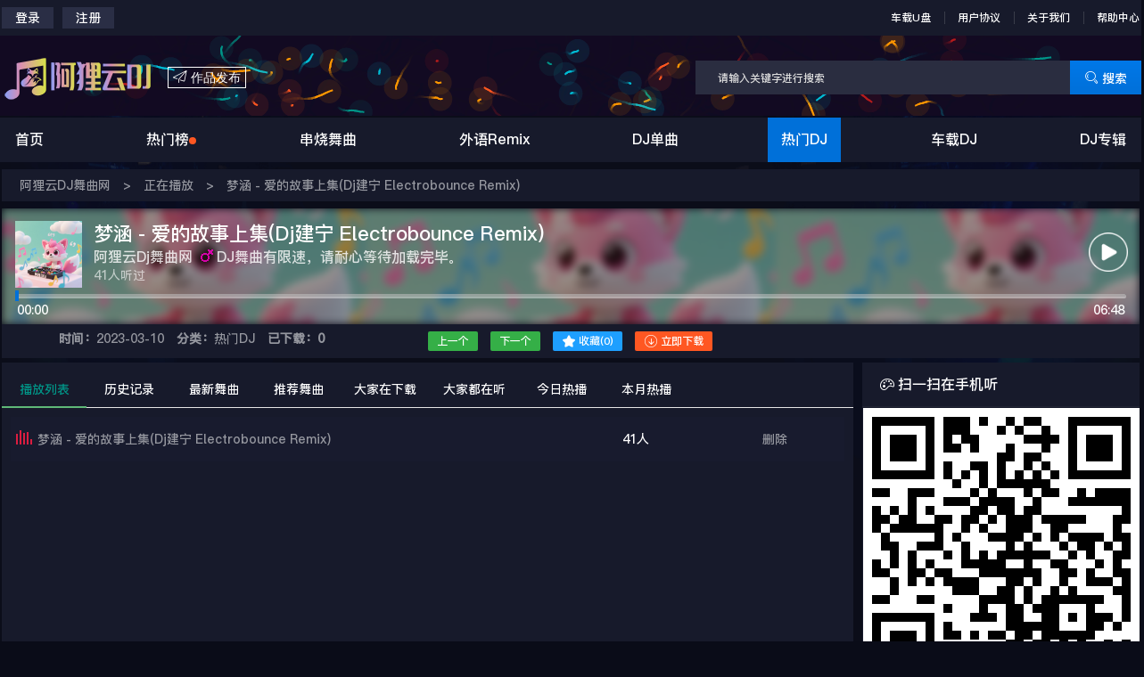

--- FILE ---
content_type: text/html; charset=utf-8
request_url: http://www.aliyundj.com/dance/play-5206.html
body_size: 10178
content:
<html>
<head>
    <meta charset="utf-8">
    <meta http-equiv="X-UA-Compatible" content="IE=edge">
    <meta name="renderer" content="webkit">
    <meta name="viewport" content="width=device-width, initial-scale=1, maximum-scale=1">
    <meta name="keywords" content="梦涵 - 爱的故事上集(Dj建宁 Electrobounce Remix),免费下载">
    <meta name="description" content="梦涵 - 爱的故事上集(Dj建宁 Electrobounce Remix),试听下载,阿狸云DJ舞曲网,www.aliyundj.com,免费下载">
    <title>梦涵 - 爱的故事上集(Dj建宁 Electrobounce Remix)试听下载 - 阿狸云DJ舞曲网 www.aliyundj.com</title>
    <script type='text/javascript'>var cscms_path='http://www.aliyundj.com/';</script>
    <link rel="shortcut icon" href="/favicon.ico">
    <link rel="stylesheet" href="http://www.aliyundj.com/static/css/layui.css" media="all">
    <link rel="stylesheet" href="http://www.aliyundj.com/static/css/global.min.css" media="all">
	<script type='text/javascript' src='http://www.aliyundj.com/static/js/layui.js'></script>
	<script type='text/javascript' src='http://www.aliyundj.com/static/js/jquery.min.js'></script>
	<script type='text/javascript' src='http://www.aliyundj.com/static/js/cscms.js'></script>
	<script type='text/javascript' src="http://www.aliyundj.com/static/js/main.min.js"></script>
	<script type='text/javascript' src="http://www.aliyundj.com/static/js/layer.js"></script>
	<script type='text/javascript' src="http://www.aliyundj.com/static/js/jquery.jplayer.min.js"></script>
	<script type='text/javascript' src="http://www.aliyundj.com/static/js/jquery.jplayer.lyric.js"></script>
	<script type='text/javascript' src="http://www.aliyundj.com/static/js/player.js"></script>
	<!--[if lt IE 9]>
	<script src="http://www.aliyundj.com/static/js/respond.min.js"></script>
	<script src="http://www.aliyundj.com/static/js/html5shiv.min.js"></script>
	<![endif]-->
</head>

<body>
    <div class="top">
		<div class="layui-container">
			<div class="top-login">
				
				<!-- 未登录 -->
				<form action="" id="unLogin">
					<a href="/user/login" rel="nofollow" class="btn bg-gray">登录</a>
					<a href="/user/reg" rel="nofollow" class="btn bg-gray">注册</a>
				</form>
				
			</div>
			<div class="top-nav">
				<a href="http://www.aliyundj.com/page/index/upan">车载U盘</a>
				<a href="http://www.aliyundj.com/page/index/license">用户协议</a>
				<a href="http://www.aliyundj.com/page/index/about">关于我们</a>
				<a href="http://www.aliyundj.com/page/index/help">帮助中心</a>
			</div>
		</div>
	</div>
	
	<div class="head">
		<canvas></canvas>
		<div class="layui-container">
			<div class="menu-container">
				<div class="menu">
				<div class="wap">
				<span class="waplogo">
				<a href="/" title="阿狸云DJ舞曲网">
				<img src="http://www.aliyundj.com/static/picture/logo.png" />
				</a>
				</span>
				<span class="other-mobile">
					<a href="http://www.aliyundj.com/page/index/fabu"><i class="layui-icon">&#xe609;</i>  作品发布</a>
				</span>
				<span class="menu-mobile"></span></div>
				<div class="search bar">
			   <form action="/dance/search" method="POST" id="soform">
				<input type="hidden" id="TencentCaptcha" value="1" data-appid="2042533486" data-cbfn="callback">
				<input type="text" name="key" id="key" autocomplete="off" placeholder="请输入关键字进行搜索">
				<button type="submit"><i class="layui-icon"></i>&nbsp;搜索</button>
			</form>
		</div> 
					
				</div>
			</div>
		</div>
	</div>

	<div class="menu_pc">
		<div class="layui-container">
			<ul class="nav">
				<li class="nav-item" id="nav-index">
					<a href="/">首页</a>
				</li>
				<li class="nav-item" id="nav-hits">
					<a href="http://www.aliyundj.com/dance/opt/index">热门榜<span class="layui-badge-dot"></span></a>
				</li>
			
				<li class="nav-item" id="nav-page1">
					<a href="http://www.aliyundj.com/dance/list-id-1-1.html">串烧舞曲</a>
				</li>
			
				<li class="nav-item" id="nav-page2">
					<a href="http://www.aliyundj.com/dance/list-id-2-1.html">外语Remix</a>
				</li>
			
				<li class="nav-item" id="nav-page3">
					<a href="http://www.aliyundj.com/dance/list-id-3-1.html">DJ单曲</a>
				</li>
			
				<li class="nav-item" id="nav-page4">
					<a href="http://www.aliyundj.com/dance/list-id-4-1.html">热门DJ</a>
				</li>
			
				<li class="nav-item" id="nav-page7">
					<a href="http://www.aliyundj.com/dance/list-id-7-1.html">车载DJ</a>
				</li>
			
				<li class="nav-item" id="nav-topic">
					<a href="http://www.aliyundj.com/dance/topic-id-1.html">DJ专辑</a>
				</li>
			</ul>
				

		</div>
	</div>
	
	<div class="layui-anim layui-anim-fadein m_menu">
		<div class="m_menu_left"></div>
		<div class="m_menu_right">
			<div class="m_menu_top"><i class="layui-icon">&#x1007;</i></div>
			
			<div class="m_menu_uinfo">
				<div class="m_menu_uinfo_img"><a href="/user/login"><img src="http://www.aliyundj.com/static/picture/nan_nopic.jpg" /></a></div>
				<div class="m_menu_uinfo_name"><a href="/user/login">未登录</a></div>
				<div class="m_menu_uinfo_info">您还没有登录，请<a href="/user/login">登录</a>或<a href="/user/reg">注册</a></div>
			</div>
			
			<div class="m_menu_nav">
				<ul>
					<li id="nav-m-index"><a href="/">首页</a></li>
					<li id="nav-m-hits"><a href="http://www.aliyundj.com/dance/opt/index">热门榜<span class="layui-badge-dot"></span></a></li>
				
					<li id="nav-m-page1"><a href="http://www.aliyundj.com/dance/list-id-1-1.html">串烧舞曲</a></li>
				
					<li id="nav-m-page2"><a href="http://www.aliyundj.com/dance/list-id-2-1.html">外语Remix</a></li>
				
					<li id="nav-m-page3"><a href="http://www.aliyundj.com/dance/list-id-3-1.html">DJ单曲</a></li>
				
					<li id="nav-m-page4"><a href="http://www.aliyundj.com/dance/list-id-4-1.html">热门DJ</a></li>
				
					<li id="nav-m-page7"><a href="http://www.aliyundj.com/dance/list-id-7-1.html">车载DJ</a></li>
				
					<li id="nav-m-topic"><a href="http://www.aliyundj.com/dance/topic-id-1.html">DJ专辑</a></li>
				</ul>
			</div>
		</div>
	</div>
<script>$('#nav-page4').addClass('active');$('#nav-m-page4').addClass('m_menu_nav_cur')</script>
  <div id="banner"></div>    <div class="layui-container">
        <div class="bit">
		<a href="/">阿狸云DJ舞曲网</a> >
		<a>正在播放</a> >
		<a href="http://www.aliyundj.com/dance/play-5206.html">梦涵 - 爱的故事上集(Dj建宁 Electrobounce Remix)</a>
        </div>
    </div>
    <div class="layui-container">
	
	  <!-- 播放器 -->
	 <div class="playerWrap">
			 <div class="jp-audio" id="jp_container_1">
			  <div class="jp-jplayer" id="Player1"></div>
                 <!--div class="playerBg" style="background-image:url(http://www.aliyundj.com/static/images/player-bg.png);"></div-->
                 <div class="playerBg" style="background:url(http://www.aliyundj.com/attachment/logo/202505/17/3JUAEBca0DdX7of2LS4W.jpg) center;"></div>
                 <div class="playerMask"></div>
                 <div class="playerBox clearfix">
                     <div class="t-i">
                     	
                         <a href="http://www.aliyundj.com/1/home" class="playerAlbum"><img src="http://www.aliyundj.com/attachment/logo/202505/17/3JUAEBca0DdX7of2LS4W.jpg"></a>
                     </div>
                     <div class="t-t">
                         <h1 class="playerSong">梦涵 - 爱的故事上集(Dj建宁 Electrobounce Remix)</h1>
                         <div class="playerSinger">
                             <a href="http://www.aliyundj.com/1/home">
                             	阿狸云Dj舞曲网
                             	<i class="sex girl"></i>
                             	DJ舞曲有限速，请耐心等待加载完毕。
                             </a>
                         </div>
                         <div class="playerHot">41人听过</div>
                     </div>
                     <div class="playTime">
                         <span class="jp-current-time">00:00</span><span
                             class="jp-duration">00:00</span>
                     </div>
                     <div class="playerBtn">
                         <a class="jp-play" href="javascript:;"></a> 
						 <a class="jp-pause" href="javascript:;"></a>
                     </div>
                     <div class="jp-progress">
                         <div class="jp-seek-bar">
                             <div class="jp-play-bar">
                                 <a class="playingbtn" href="javascript:;"></a>
                             </div>
                         </div>
                     </div>
                 </div>
             </div>
          </div>
	
	
        <div class="layui-row bg-2">
		
            <div class="layui-col-md12">
                <!-- 信息 -->
                <div class="sx4 layui-row" style="text-align: center;">
                    <div class="layui-col-md4 sx4 Wqxx">
                        <a><b>时间：</b>2023-03-10</a>
                        <a href="http://www.aliyundj.com/dance/list-id-4-1.html"><b>分类：</b>热门DJ</a>
						<a><b>已下载：0</b></a>
						</div>
						<div class="layui-col-md4 sx4 Wqxx">
						<a href="JavaScript:;" onclick="getPre();"><span class="layui-badge layui-bg-green">上一个</span></a>
						
                        <a id="xlink" href="JavaScript:;" onclick="getNext();"><span class="layui-badge layui-bg-green">下一个</span></a>
                        <a href="javascript:danceFav(5206);" title="收藏" class="icenter">
                        	<span class="layui-badge layui-bg-blue"><i class="layui-icon"></i> 收藏(<font id="shits">0</font>)</span>
                        </a>
                        <a  target="_blank" href="http://www.aliyundj.com/dance/down-5206.html" class="icenter">
						<span class="layui-badge"><i class="layui-icon"></i> 立即下载</span></a>
						
						
                    </div>
                </div>
            </div>
        </div>
        
		<div class="layui-row layui-col-space10">
			<div class="layui-col-md9" id="tab">
				<!-- 列表-->
				<div class="player_tab_list_ulist bg-1">
					<div class="layui-tab layui-tab-brief">
						<ul class="layui-tab-title">
							<li class="layui-this" id="bflist_bt">播放列表</li>
							<li onclick="getlslist()">历史记录</li>
							<li>最新舞曲</li>
							<li>推荐舞曲</li>
							<li>大家在下载</li>
							<li>大家都在听</li>
							<li>今日热播</li>
							<li>本月热播</li>
						</ul>
						<div class="layui-tab-content">
							<div class="layui-tab-item layui-show">
							   <div class="player_tab_list_ulist" id="plist_1"></div>
							</div>
							<div class="layui-tab-item">
							   <div class="player_tab_list_ulist" id="plist_2"></div>
							</div>
							<div class="layui-tab-item">
							    <div class="player_tab_list_ulist">
								      
									<div class="player_tab_list_ulist_li">
										<div class="layui-row">  
											<div class="layui-col-md8 layui-col-xs8">
											    <div class="player_tab_list_ulist_title">
													<a href="http://www.aliyundj.com/dance/play-43682.html">Dj富妹-全国语ProgHouse马来西亚熙专属定制Emo串烧</a>
												</div>
											</div>
											<div class="layui-col-md2 layui-col-xs2">
												<div class="player_tab_list_ulist_hits">41人</div>
											</div>
											<div class="layui-col-md2 layui-col-xs2">
												<div class="player_tab_list_ulist_cz">
													<a href="JavaScript:;" onclick="bflist_add(43682)">加入</a>
												</div>
											</div>
										</div>
									</div>
								
									<div class="player_tab_list_ulist_li">
										<div class="layui-row">  
											<div class="layui-col-md8 layui-col-xs8">
											    <div class="player_tab_list_ulist_title">
													<a href="http://www.aliyundj.com/dance/play-43681.html">叶梓晴 - 4433(Dj阿衍 Electro Mix粤语女)</a>
												</div>
											</div>
											<div class="layui-col-md2 layui-col-xs2">
												<div class="player_tab_list_ulist_hits">41人</div>
											</div>
											<div class="layui-col-md2 layui-col-xs2">
												<div class="player_tab_list_ulist_cz">
													<a href="JavaScript:;" onclick="bflist_add(43681)">加入</a>
												</div>
											</div>
										</div>
									</div>
								
									<div class="player_tab_list_ulist_li">
										<div class="layui-row">  
											<div class="layui-col-md8 layui-col-xs8">
											    <div class="player_tab_list_ulist_title">
													<a href="http://www.aliyundj.com/dance/play-43680.html">Ru - 甘心替代你(DjAw Electro Rmx粤语女)</a>
												</div>
											</div>
											<div class="layui-col-md2 layui-col-xs2">
												<div class="player_tab_list_ulist_hits">41人</div>
											</div>
											<div class="layui-col-md2 layui-col-xs2">
												<div class="player_tab_list_ulist_cz">
													<a href="JavaScript:;" onclick="bflist_add(43680)">加入</a>
												</div>
											</div>
										</div>
									</div>
								
									<div class="player_tab_list_ulist_li">
										<div class="layui-row">  
											<div class="layui-col-md8 layui-col-xs8">
											    <div class="player_tab_list_ulist_title">
													<a href="http://www.aliyundj.com/dance/play-43679.html">邵阳Dj阿宝-国粤语ProgHouse新年列车第三季太空旋律串烧</a>
												</div>
											</div>
											<div class="layui-col-md2 layui-col-xs2">
												<div class="player_tab_list_ulist_hits">41人</div>
											</div>
											<div class="layui-col-md2 layui-col-xs2">
												<div class="player_tab_list_ulist_cz">
													<a href="JavaScript:;" onclick="bflist_add(43679)">加入</a>
												</div>
											</div>
										</div>
									</div>
								
									<div class="player_tab_list_ulist_li">
										<div class="layui-row">  
											<div class="layui-col-md8 layui-col-xs8">
											    <div class="player_tab_list_ulist_title">
													<a href="http://www.aliyundj.com/dance/play-43678.html">六靖Dj刘波-全国语ProgHouse打造百听不厌车载慢摇V95串烧</a>
												</div>
											</div>
											<div class="layui-col-md2 layui-col-xs2">
												<div class="player_tab_list_ulist_hits">41人</div>
											</div>
											<div class="layui-col-md2 layui-col-xs2">
												<div class="player_tab_list_ulist_cz">
													<a href="JavaScript:;" onclick="bflist_add(43678)">加入</a>
												</div>
											</div>
										</div>
									</div>
								
									<div class="player_tab_list_ulist_li">
										<div class="layui-row">  
											<div class="layui-col-md8 layui-col-xs8">
											    <div class="player_tab_list_ulist_title">
													<a href="http://www.aliyundj.com/dance/play-43677.html">周华健 - 其实不想走(Mr朝伟 Bounce Rmx国语男)</a>
												</div>
											</div>
											<div class="layui-col-md2 layui-col-xs2">
												<div class="player_tab_list_ulist_hits">41人</div>
											</div>
											<div class="layui-col-md2 layui-col-xs2">
												<div class="player_tab_list_ulist_cz">
													<a href="JavaScript:;" onclick="bflist_add(43677)">加入</a>
												</div>
											</div>
										</div>
									</div>
								
									<div class="player_tab_list_ulist_li">
										<div class="layui-row">  
											<div class="layui-col-md8 layui-col-xs8">
											    <div class="player_tab_list_ulist_title">
													<a href="http://www.aliyundj.com/dance/play-43676.html">周华健 - 花心(Mr朝伟 Bounce Rmx国语男)</a>
												</div>
											</div>
											<div class="layui-col-md2 layui-col-xs2">
												<div class="player_tab_list_ulist_hits">41人</div>
											</div>
											<div class="layui-col-md2 layui-col-xs2">
												<div class="player_tab_list_ulist_cz">
													<a href="JavaScript:;" onclick="bflist_add(43676)">加入</a>
												</div>
											</div>
										</div>
									</div>
								
									<div class="player_tab_list_ulist_li">
										<div class="layui-row">  
											<div class="layui-col-md8 layui-col-xs8">
											    <div class="player_tab_list_ulist_title">
													<a href="http://www.aliyundj.com/dance/play-43675.html">至上励合 - 棉花糖(Dj阿衍 Electro Mix国语男)</a>
												</div>
											</div>
											<div class="layui-col-md2 layui-col-xs2">
												<div class="player_tab_list_ulist_hits">41人</div>
											</div>
											<div class="layui-col-md2 layui-col-xs2">
												<div class="player_tab_list_ulist_cz">
													<a href="JavaScript:;" onclick="bflist_add(43675)">加入</a>
												</div>
											</div>
										</div>
									</div>
								
									<div class="player_tab_list_ulist_li">
										<div class="layui-row">  
											<div class="layui-col-md8 layui-col-xs8">
											    <div class="player_tab_list_ulist_title">
													<a href="http://www.aliyundj.com/dance/play-43674.html">赵进 - 岁月漫长(Dj十三 Bounce Rmx国语男)</a>
												</div>
											</div>
											<div class="layui-col-md2 layui-col-xs2">
												<div class="player_tab_list_ulist_hits">41人</div>
											</div>
											<div class="layui-col-md2 layui-col-xs2">
												<div class="player_tab_list_ulist_cz">
													<a href="JavaScript:;" onclick="bflist_add(43674)">加入</a>
												</div>
											</div>
										</div>
									</div>
								
									<div class="player_tab_list_ulist_li">
										<div class="layui-row">  
											<div class="layui-col-md8 layui-col-xs8">
											    <div class="player_tab_list_ulist_title">
													<a href="http://www.aliyundj.com/dance/play-43673.html">张惠妹 - 听海(Mr朝伟 Bounce Rmx国语女)</a>
												</div>
											</div>
											<div class="layui-col-md2 layui-col-xs2">
												<div class="player_tab_list_ulist_hits">41人</div>
											</div>
											<div class="layui-col-md2 layui-col-xs2">
												<div class="player_tab_list_ulist_cz">
													<a href="JavaScript:;" onclick="bflist_add(43673)">加入</a>
												</div>
											</div>
										</div>
									</div>
								 
								</div>
							</div>
							<div class="layui-tab-item">
								<div class="player_tab_list_ulist">
								
									<div class="player_tab_list_ulist_li">
										<div class="layui-row">  
											<div class="layui-col-md8 layui-col-xs8">
												<div class="player_tab_list_ulist_title">
													<a href="http://www.aliyundj.com/dance/play-43682.html">Dj富妹-全国语ProgHouse马来西亚熙专属定制Emo串烧</a>
												</div>
											</div>
											<div class="layui-col-md2 layui-col-xs2">
												<div class="player_tab_list_ulist_hits">41人</div>
											</div>
											<div class="layui-col-md2 layui-col-xs2">
												<div class="player_tab_list_ulist_cz">
													<a href="JavaScript:;" onclick="bflist_add(43682)">加入</a>
												</div>
											</div>
										</div>
									</div>
								
									<div class="player_tab_list_ulist_li">
										<div class="layui-row">  
											<div class="layui-col-md8 layui-col-xs8">
												<div class="player_tab_list_ulist_title">
													<a href="http://www.aliyundj.com/dance/play-43681.html">叶梓晴 - 4433(Dj阿衍 Electro Mix粤语女)</a>
												</div>
											</div>
											<div class="layui-col-md2 layui-col-xs2">
												<div class="player_tab_list_ulist_hits">41人</div>
											</div>
											<div class="layui-col-md2 layui-col-xs2">
												<div class="player_tab_list_ulist_cz">
													<a href="JavaScript:;" onclick="bflist_add(43681)">加入</a>
												</div>
											</div>
										</div>
									</div>
								
									<div class="player_tab_list_ulist_li">
										<div class="layui-row">  
											<div class="layui-col-md8 layui-col-xs8">
												<div class="player_tab_list_ulist_title">
													<a href="http://www.aliyundj.com/dance/play-43680.html">Ru - 甘心替代你(DjAw Electro Rmx粤语女)</a>
												</div>
											</div>
											<div class="layui-col-md2 layui-col-xs2">
												<div class="player_tab_list_ulist_hits">41人</div>
											</div>
											<div class="layui-col-md2 layui-col-xs2">
												<div class="player_tab_list_ulist_cz">
													<a href="JavaScript:;" onclick="bflist_add(43680)">加入</a>
												</div>
											</div>
										</div>
									</div>
								
									<div class="player_tab_list_ulist_li">
										<div class="layui-row">  
											<div class="layui-col-md8 layui-col-xs8">
												<div class="player_tab_list_ulist_title">
													<a href="http://www.aliyundj.com/dance/play-43679.html">邵阳Dj阿宝-国粤语ProgHouse新年列车第三季太空旋律串烧</a>
												</div>
											</div>
											<div class="layui-col-md2 layui-col-xs2">
												<div class="player_tab_list_ulist_hits">41人</div>
											</div>
											<div class="layui-col-md2 layui-col-xs2">
												<div class="player_tab_list_ulist_cz">
													<a href="JavaScript:;" onclick="bflist_add(43679)">加入</a>
												</div>
											</div>
										</div>
									</div>
								
									<div class="player_tab_list_ulist_li">
										<div class="layui-row">  
											<div class="layui-col-md8 layui-col-xs8">
												<div class="player_tab_list_ulist_title">
													<a href="http://www.aliyundj.com/dance/play-43678.html">六靖Dj刘波-全国语ProgHouse打造百听不厌车载慢摇V95串烧</a>
												</div>
											</div>
											<div class="layui-col-md2 layui-col-xs2">
												<div class="player_tab_list_ulist_hits">41人</div>
											</div>
											<div class="layui-col-md2 layui-col-xs2">
												<div class="player_tab_list_ulist_cz">
													<a href="JavaScript:;" onclick="bflist_add(43678)">加入</a>
												</div>
											</div>
										</div>
									</div>
								
									<div class="player_tab_list_ulist_li">
										<div class="layui-row">  
											<div class="layui-col-md8 layui-col-xs8">
												<div class="player_tab_list_ulist_title">
													<a href="http://www.aliyundj.com/dance/play-43677.html">周华健 - 其实不想走(Mr朝伟 Bounce Rmx国语男)</a>
												</div>
											</div>
											<div class="layui-col-md2 layui-col-xs2">
												<div class="player_tab_list_ulist_hits">41人</div>
											</div>
											<div class="layui-col-md2 layui-col-xs2">
												<div class="player_tab_list_ulist_cz">
													<a href="JavaScript:;" onclick="bflist_add(43677)">加入</a>
												</div>
											</div>
										</div>
									</div>
								
									<div class="player_tab_list_ulist_li">
										<div class="layui-row">  
											<div class="layui-col-md8 layui-col-xs8">
												<div class="player_tab_list_ulist_title">
													<a href="http://www.aliyundj.com/dance/play-43676.html">周华健 - 花心(Mr朝伟 Bounce Rmx国语男)</a>
												</div>
											</div>
											<div class="layui-col-md2 layui-col-xs2">
												<div class="player_tab_list_ulist_hits">41人</div>
											</div>
											<div class="layui-col-md2 layui-col-xs2">
												<div class="player_tab_list_ulist_cz">
													<a href="JavaScript:;" onclick="bflist_add(43676)">加入</a>
												</div>
											</div>
										</div>
									</div>
								
									<div class="player_tab_list_ulist_li">
										<div class="layui-row">  
											<div class="layui-col-md8 layui-col-xs8">
												<div class="player_tab_list_ulist_title">
													<a href="http://www.aliyundj.com/dance/play-43675.html">至上励合 - 棉花糖(Dj阿衍 Electro Mix国语男)</a>
												</div>
											</div>
											<div class="layui-col-md2 layui-col-xs2">
												<div class="player_tab_list_ulist_hits">41人</div>
											</div>
											<div class="layui-col-md2 layui-col-xs2">
												<div class="player_tab_list_ulist_cz">
													<a href="JavaScript:;" onclick="bflist_add(43675)">加入</a>
												</div>
											</div>
										</div>
									</div>
								
									<div class="player_tab_list_ulist_li">
										<div class="layui-row">  
											<div class="layui-col-md8 layui-col-xs8">
												<div class="player_tab_list_ulist_title">
													<a href="http://www.aliyundj.com/dance/play-43674.html">赵进 - 岁月漫长(Dj十三 Bounce Rmx国语男)</a>
												</div>
											</div>
											<div class="layui-col-md2 layui-col-xs2">
												<div class="player_tab_list_ulist_hits">41人</div>
											</div>
											<div class="layui-col-md2 layui-col-xs2">
												<div class="player_tab_list_ulist_cz">
													<a href="JavaScript:;" onclick="bflist_add(43674)">加入</a>
												</div>
											</div>
										</div>
									</div>
								
									<div class="player_tab_list_ulist_li">
										<div class="layui-row">  
											<div class="layui-col-md8 layui-col-xs8">
												<div class="player_tab_list_ulist_title">
													<a href="http://www.aliyundj.com/dance/play-43673.html">张惠妹 - 听海(Mr朝伟 Bounce Rmx国语女)</a>
												</div>
											</div>
											<div class="layui-col-md2 layui-col-xs2">
												<div class="player_tab_list_ulist_hits">41人</div>
											</div>
											<div class="layui-col-md2 layui-col-xs2">
												<div class="player_tab_list_ulist_cz">
													<a href="JavaScript:;" onclick="bflist_add(43673)">加入</a>
												</div>
											</div>
										</div>
									</div>
								 
								</div>
							</div>
							<div class="layui-tab-item">
								<div class="player_tab_list_ulist">
								
									<div class="player_tab_list_ulist_li">
										<div class="layui-row">  
											<div class="layui-col-md8 layui-col-xs8">
												<div class="player_tab_list_ulist_title">
													<a href="http://www.aliyundj.com/dance/play-40.html">邓小龙 - 我不是一个好男人(DjPad仔 ProgHouse Remix)</a>
												</div>
											</div>
											<div class="layui-col-md2 layui-col-xs2">
												<div class="player_tab_list_ulist_hits">41人</div>
											</div>
											<div class="layui-col-md2 layui-col-xs2">
												<div class="player_tab_list_ulist_cz">
													<a href="JavaScript:;" onclick="bflist_add(40)">加入</a>
												</div>
											</div>
										</div>
									</div>
								
									<div class="player_tab_list_ulist_li">
										<div class="layui-row">  
											<div class="layui-col-md8 layui-col-xs8">
												<div class="player_tab_list_ulist_title">
													<a href="http://www.aliyundj.com/dance/play-11331.html">李荣浩&梁咏琪 - 紫荆花盛开(Dj杭杭 ProgHouse Remix)</a>
												</div>
											</div>
											<div class="layui-col-md2 layui-col-xs2">
												<div class="player_tab_list_ulist_hits">41人</div>
											</div>
											<div class="layui-col-md2 layui-col-xs2">
												<div class="player_tab_list_ulist_cz">
													<a href="JavaScript:;" onclick="bflist_add(11331)">加入</a>
												</div>
											</div>
										</div>
									</div>
								
									<div class="player_tab_list_ulist_li">
										<div class="layui-row">  
											<div class="layui-col-md8 layui-col-xs8">
												<div class="player_tab_list_ulist_title">
													<a href="http://www.aliyundj.com/dance/play-36084.html">小璐 - 平凡日子里的挣扎(Dj阿奇 ProgHouse Rmx 2025)</a>
												</div>
											</div>
											<div class="layui-col-md2 layui-col-xs2">
												<div class="player_tab_list_ulist_hits">41人</div>
											</div>
											<div class="layui-col-md2 layui-col-xs2">
												<div class="player_tab_list_ulist_cz">
													<a href="JavaScript:;" onclick="bflist_add(36084)">加入</a>
												</div>
											</div>
										</div>
									</div>
								
									<div class="player_tab_list_ulist_li">
										<div class="layui-row">  
											<div class="layui-col-md8 layui-col-xs8">
												<div class="player_tab_list_ulist_title">
													<a href="http://www.aliyundj.com/dance/play-209.html">【苏荷酒吧】早场舒适蓝调HOUSE慢摇车载Mix</a>
												</div>
											</div>
											<div class="layui-col-md2 layui-col-xs2">
												<div class="player_tab_list_ulist_hits">41人</div>
											</div>
											<div class="layui-col-md2 layui-col-xs2">
												<div class="player_tab_list_ulist_cz">
													<a href="JavaScript:;" onclick="bflist_add(209)">加入</a>
												</div>
											</div>
										</div>
									</div>
								
									<div class="player_tab_list_ulist_li">
										<div class="layui-row">  
											<div class="layui-col-md8 layui-col-xs8">
												<div class="player_tab_list_ulist_title">
													<a href="http://www.aliyundj.com/dance/play-205.html">【越鼓EA7】抖音时刻与你同嗨重低音V.3</a>
												</div>
											</div>
											<div class="layui-col-md2 layui-col-xs2">
												<div class="player_tab_list_ulist_hits">41人</div>
											</div>
											<div class="layui-col-md2 layui-col-xs2">
												<div class="player_tab_list_ulist_cz">
													<a href="JavaScript:;" onclick="bflist_add(205)">加入</a>
												</div>
											</div>
										</div>
									</div>
								
									<div class="player_tab_list_ulist_li">
										<div class="layui-row">  
											<div class="layui-col-md8 layui-col-xs8">
												<div class="player_tab_list_ulist_title">
													<a href="http://www.aliyundj.com/dance/play-17452.html">邰正宵 - 九百九十九朵玫瑰(DjBn Bounce Mix粤语男)</a>
												</div>
											</div>
											<div class="layui-col-md2 layui-col-xs2">
												<div class="player_tab_list_ulist_hits">41人</div>
											</div>
											<div class="layui-col-md2 layui-col-xs2">
												<div class="player_tab_list_ulist_cz">
													<a href="JavaScript:;" onclick="bflist_add(17452)">加入</a>
												</div>
											</div>
										</div>
									</div>
								
									<div class="player_tab_list_ulist_li">
										<div class="layui-row">  
											<div class="layui-col-md8 layui-col-xs8">
												<div class="player_tab_list_ulist_title">
													<a href="http://www.aliyundj.com/dance/play-19.html">【阿狸云独家】温州Dj小意Mix-俏皮说唱私版只对那女孩有感觉咚鼓大碟</a>
												</div>
											</div>
											<div class="layui-col-md2 layui-col-xs2">
												<div class="player_tab_list_ulist_hits">41人</div>
											</div>
											<div class="layui-col-md2 layui-col-xs2">
												<div class="player_tab_list_ulist_cz">
													<a href="JavaScript:;" onclick="bflist_add(19)">加入</a>
												</div>
											</div>
										</div>
									</div>
								
									<div class="player_tab_list_ulist_li">
										<div class="layui-row">  
											<div class="layui-col-md8 layui-col-xs8">
												<div class="player_tab_list_ulist_title">
													<a href="http://www.aliyundj.com/dance/play-17465.html">张偲偲 - 诺言(Dj培少 Electro Mix国语男)</a>
												</div>
											</div>
											<div class="layui-col-md2 layui-col-xs2">
												<div class="player_tab_list_ulist_hits">41人</div>
											</div>
											<div class="layui-col-md2 layui-col-xs2">
												<div class="player_tab_list_ulist_cz">
													<a href="JavaScript:;" onclick="bflist_add(17465)">加入</a>
												</div>
											</div>
										</div>
									</div>
								
									<div class="player_tab_list_ulist_li">
										<div class="layui-row">  
											<div class="layui-col-md8 layui-col-xs8">
												<div class="player_tab_list_ulist_title">
													<a href="http://www.aliyundj.com/dance/play-17457.html">韦礼安 - 如果可以(DjLX ProgHouse Mix国语男)</a>
												</div>
											</div>
											<div class="layui-col-md2 layui-col-xs2">
												<div class="player_tab_list_ulist_hits">41人</div>
											</div>
											<div class="layui-col-md2 layui-col-xs2">
												<div class="player_tab_list_ulist_cz">
													<a href="JavaScript:;" onclick="bflist_add(17457)">加入</a>
												</div>
											</div>
										</div>
									</div>
								
									<div class="player_tab_list_ulist_li">
										<div class="layui-row">  
											<div class="layui-col-md8 layui-col-xs8">
												<div class="player_tab_list_ulist_title">
													<a href="http://www.aliyundj.com/dance/play-152.html">【阿狸云独家】Nek - La Vita È(Dj阿衍 Electro Mix)</a>
												</div>
											</div>
											<div class="layui-col-md2 layui-col-xs2">
												<div class="player_tab_list_ulist_hits">41人</div>
											</div>
											<div class="layui-col-md2 layui-col-xs2">
												<div class="player_tab_list_ulist_cz">
													<a href="JavaScript:;" onclick="bflist_add(152)">加入</a>
												</div>
											</div>
										</div>
									</div>
								 
								</div>
							</div>
							<div class="layui-tab-item">
								<div class="player_tab_list_ulist">
								
									<div class="player_tab_list_ulist_li">
										<div class="layui-row">  
											<div class="layui-col-md8 layui-col-xs8">
												<div class="player_tab_list_ulist_title">
													<a href="http://www.aliyundj.com/dance/play-131540.html">大头针 - 下辈子如果我还记得你(Dj小爽 ProgHouse Rmx国语男)</a>
												</div>
											</div>
											<div class="layui-col-md2 layui-col-xs2">
												<div class="player_tab_list_ulist_hits">41人</div>
											</div>
											<div class="layui-col-md2 layui-col-xs2">
												<div class="player_tab_list_ulist_cz">
													<a href="JavaScript:;" onclick="bflist_add(131540)">加入</a>
												</div>
											</div>
										</div>
									</div>
								
									<div class="player_tab_list_ulist_li">
										<div class="layui-row">  
											<div class="layui-col-md8 layui-col-xs8">
												<div class="player_tab_list_ulist_title">
													<a href="http://www.aliyundj.com/dance/play-133309.html">小沈阳&高进 - 男人歌(Dj小猪 ProgHouse Rmx国语男)</a>
												</div>
											</div>
											<div class="layui-col-md2 layui-col-xs2">
												<div class="player_tab_list_ulist_hits">41人</div>
											</div>
											<div class="layui-col-md2 layui-col-xs2">
												<div class="player_tab_list_ulist_cz">
													<a href="JavaScript:;" onclick="bflist_add(133309)">加入</a>
												</div>
											</div>
										</div>
									</div>
								
									<div class="player_tab_list_ulist_li">
										<div class="layui-row">  
											<div class="layui-col-md8 layui-col-xs8">
												<div class="player_tab_list_ulist_title">
													<a href="http://www.aliyundj.com/dance/play-133308.html">大头针 - 伤心1999(Dj阿毅&DjRer ProgHouse Rmx国语男)</a>
												</div>
											</div>
											<div class="layui-col-md2 layui-col-xs2">
												<div class="player_tab_list_ulist_hits">41人</div>
											</div>
											<div class="layui-col-md2 layui-col-xs2">
												<div class="player_tab_list_ulist_cz">
													<a href="JavaScript:;" onclick="bflist_add(133308)">加入</a>
												</div>
											</div>
										</div>
									</div>
								
									<div class="player_tab_list_ulist_li">
										<div class="layui-row">  
											<div class="layui-col-md8 layui-col-xs8">
												<div class="player_tab_list_ulist_title">
													<a href="http://www.aliyundj.com/dance/play-133307.html">大头针 - 春泥(Dj炮仔&DjCarl ProgHouse Mix国语男)</a>
												</div>
											</div>
											<div class="layui-col-md2 layui-col-xs2">
												<div class="player_tab_list_ulist_hits">41人</div>
											</div>
											<div class="layui-col-md2 layui-col-xs2">
												<div class="player_tab_list_ulist_cz">
													<a href="JavaScript:;" onclick="bflist_add(133307)">加入</a>
												</div>
											</div>
										</div>
									</div>
								
									<div class="player_tab_list_ulist_li">
										<div class="layui-row">  
											<div class="layui-col-md8 layui-col-xs8">
												<div class="player_tab_list_ulist_title">
													<a href="http://www.aliyundj.com/dance/play-133306.html">大头针 - 放生(Dj炮仔&Dj花九 ProgHouse Mix国语男)</a>
												</div>
											</div>
											<div class="layui-col-md2 layui-col-xs2">
												<div class="player_tab_list_ulist_hits">41人</div>
											</div>
											<div class="layui-col-md2 layui-col-xs2">
												<div class="player_tab_list_ulist_cz">
													<a href="JavaScript:;" onclick="bflist_add(133306)">加入</a>
												</div>
											</div>
										</div>
									</div>
								
									<div class="player_tab_list_ulist_li">
										<div class="layui-row">  
											<div class="layui-col-md8 layui-col-xs8">
												<div class="player_tab_list_ulist_title">
													<a href="http://www.aliyundj.com/dance/play-133305.html">格格 - 火苗(Dj细霖 ProgHouse Mix国语女)</a>
												</div>
											</div>
											<div class="layui-col-md2 layui-col-xs2">
												<div class="player_tab_list_ulist_hits">41人</div>
											</div>
											<div class="layui-col-md2 layui-col-xs2">
												<div class="player_tab_list_ulist_cz">
													<a href="JavaScript:;" onclick="bflist_add(133305)">加入</a>
												</div>
											</div>
										</div>
									</div>
								
									<div class="player_tab_list_ulist_li">
										<div class="layui-row">  
											<div class="layui-col-md8 layui-col-xs8">
												<div class="player_tab_list_ulist_title">
													<a href="http://www.aliyundj.com/dance/play-133304.html">欢子 - 得到你的人却得不到你心(Dj键仔 ProgHouse Mix国语男)</a>
												</div>
											</div>
											<div class="layui-col-md2 layui-col-xs2">
												<div class="player_tab_list_ulist_hits">41人</div>
											</div>
											<div class="layui-col-md2 layui-col-xs2">
												<div class="player_tab_list_ulist_cz">
													<a href="JavaScript:;" onclick="bflist_add(133304)">加入</a>
												</div>
											</div>
										</div>
									</div>
								
									<div class="player_tab_list_ulist_li">
										<div class="layui-row">  
											<div class="layui-col-md8 layui-col-xs8">
												<div class="player_tab_list_ulist_title">
													<a href="http://www.aliyundj.com/dance/play-133303.html">基哥 - 无赖(DjRling ProgHouse Mix粤语男)DjAcz订制</a>
												</div>
											</div>
											<div class="layui-col-md2 layui-col-xs2">
												<div class="player_tab_list_ulist_hits">41人</div>
											</div>
											<div class="layui-col-md2 layui-col-xs2">
												<div class="player_tab_list_ulist_cz">
													<a href="JavaScript:;" onclick="bflist_add(133303)">加入</a>
												</div>
											</div>
										</div>
									</div>
								
									<div class="player_tab_list_ulist_li">
										<div class="layui-row">  
											<div class="layui-col-md8 layui-col-xs8">
												<div class="player_tab_list_ulist_title">
													<a href="http://www.aliyundj.com/dance/play-133302.html">降央卓玛 - 走天涯(Dj鲁鲁&Dj史迪奇 ProgHouse Mix国语女)</a>
												</div>
											</div>
											<div class="layui-col-md2 layui-col-xs2">
												<div class="player_tab_list_ulist_hits">41人</div>
											</div>
											<div class="layui-col-md2 layui-col-xs2">
												<div class="player_tab_list_ulist_cz">
													<a href="JavaScript:;" onclick="bflist_add(133302)">加入</a>
												</div>
											</div>
										</div>
									</div>
								
									<div class="player_tab_list_ulist_li">
										<div class="layui-row">  
											<div class="layui-col-md8 layui-col-xs8">
												<div class="player_tab_list_ulist_title">
													<a href="http://www.aliyundj.com/dance/play-133301.html">余超颖 - 富士山下(Dj阿呆 ProgHouse Mix粤语女)</a>
												</div>
											</div>
											<div class="layui-col-md2 layui-col-xs2">
												<div class="player_tab_list_ulist_hits">41人</div>
											</div>
											<div class="layui-col-md2 layui-col-xs2">
												<div class="player_tab_list_ulist_cz">
													<a href="JavaScript:;" onclick="bflist_add(133301)">加入</a>
												</div>
											</div>
										</div>
									</div>
								 
								</div>
							</div>
							<div class="layui-tab-item">
								<div class="player_tab_list_ulist">
								
									<div class="player_tab_list_ulist_li">
										<div class="layui-row">  
											<div class="layui-col-md8 layui-col-xs8">
												<div class="player_tab_list_ulist_title">
													<a href="http://www.aliyundj.com/dance/play-1153.html">沉珂(CK) vs 光光 - 飞向别人的床(Dj小嘉 ProgHouse Rmx 2022)修正尾音版</a>
												</div>
											</div>
											<div class="layui-col-md2 layui-col-xs2">
												<div class="player_tab_list_ulist_hits">41人</div>
											</div>
											<div class="layui-col-md2 layui-col-xs2">
												<div class="player_tab_list_ulist_cz">
													<a href="JavaScript:;" onclick="bflist_add(1153)">加入</a>
												</div>
											</div>
										</div>
									</div>
								
									<div class="player_tab_list_ulist_li">
										<div class="layui-row">  
											<div class="layui-col-md8 layui-col-xs8">
												<div class="player_tab_list_ulist_title">
													<a href="http://www.aliyundj.com/dance/play-42086.html">善宇&怪兽 - 街角的晚风(DjSorry Electro Mix粤语合唱)</a>
												</div>
											</div>
											<div class="layui-col-md2 layui-col-xs2">
												<div class="player_tab_list_ulist_hits">41人</div>
											</div>
											<div class="layui-col-md2 layui-col-xs2">
												<div class="player_tab_list_ulist_cz">
													<a href="JavaScript:;" onclick="bflist_add(42086)">加入</a>
												</div>
											</div>
										</div>
									</div>
								
									<div class="player_tab_list_ulist_li">
										<div class="layui-row">  
											<div class="layui-col-md8 layui-col-xs8">
												<div class="player_tab_list_ulist_title">
													<a href="http://www.aliyundj.com/dance/play-43650.html">大头针 - 放生(Dj汤姆 ProgHouse Rmx国语男)</a>
												</div>
											</div>
											<div class="layui-col-md2 layui-col-xs2">
												<div class="player_tab_list_ulist_hits">41人</div>
											</div>
											<div class="layui-col-md2 layui-col-xs2">
												<div class="player_tab_list_ulist_cz">
													<a href="JavaScript:;" onclick="bflist_add(43650)">加入</a>
												</div>
											</div>
										</div>
									</div>
								
									<div class="player_tab_list_ulist_li">
										<div class="layui-row">  
											<div class="layui-col-md8 layui-col-xs8">
												<div class="player_tab_list_ulist_title">
													<a href="http://www.aliyundj.com/dance/play-43673.html">张惠妹 - 听海(Mr朝伟 Bounce Rmx国语女)</a>
												</div>
											</div>
											<div class="layui-col-md2 layui-col-xs2">
												<div class="player_tab_list_ulist_hits">41人</div>
											</div>
											<div class="layui-col-md2 layui-col-xs2">
												<div class="player_tab_list_ulist_cz">
													<a href="JavaScript:;" onclick="bflist_add(43673)">加入</a>
												</div>
											</div>
										</div>
									</div>
								
									<div class="player_tab_list_ulist_li">
										<div class="layui-row">  
											<div class="layui-col-md8 layui-col-xs8">
												<div class="player_tab_list_ulist_title">
													<a href="http://www.aliyundj.com/dance/play-43652.html">大头针 - 潇洒走一回(Dj阿满 Electro Rmx国语男)</a>
												</div>
											</div>
											<div class="layui-col-md2 layui-col-xs2">
												<div class="player_tab_list_ulist_hits">41人</div>
											</div>
											<div class="layui-col-md2 layui-col-xs2">
												<div class="player_tab_list_ulist_cz">
													<a href="JavaScript:;" onclick="bflist_add(43652)">加入</a>
												</div>
											</div>
										</div>
									</div>
								
									<div class="player_tab_list_ulist_li">
										<div class="layui-row">  
											<div class="layui-col-md8 layui-col-xs8">
												<div class="player_tab_list_ulist_title">
													<a href="http://www.aliyundj.com/dance/play-42085.html">善宇&怪兽 - 街角的晚风(DjKason Electro Mix粤语合唱)</a>
												</div>
											</div>
											<div class="layui-col-md2 layui-col-xs2">
												<div class="player_tab_list_ulist_hits">41人</div>
											</div>
											<div class="layui-col-md2 layui-col-xs2">
												<div class="player_tab_list_ulist_cz">
													<a href="JavaScript:;" onclick="bflist_add(42085)">加入</a>
												</div>
											</div>
										</div>
									</div>
								
									<div class="player_tab_list_ulist_li">
										<div class="layui-row">  
											<div class="layui-col-md8 layui-col-xs8">
												<div class="player_tab_list_ulist_title">
													<a href="http://www.aliyundj.com/dance/play-40732.html">谭校长 - 卡拉永远OK(Dj阿鲍 Electro Remix粤语)</a>
												</div>
											</div>
											<div class="layui-col-md2 layui-col-xs2">
												<div class="player_tab_list_ulist_hits">41人</div>
											</div>
											<div class="layui-col-md2 layui-col-xs2">
												<div class="player_tab_list_ulist_cz">
													<a href="JavaScript:;" onclick="bflist_add(40732)">加入</a>
												</div>
											</div>
										</div>
									</div>
								
									<div class="player_tab_list_ulist_li">
										<div class="layui-row">  
											<div class="layui-col-md8 layui-col-xs8">
												<div class="player_tab_list_ulist_title">
													<a href="http://www.aliyundj.com/dance/play-40564.html">I So Tight Witch You(TANG唐 VinaHouse Remix)</a>
												</div>
											</div>
											<div class="layui-col-md2 layui-col-xs2">
												<div class="player_tab_list_ulist_hits">41人</div>
											</div>
											<div class="layui-col-md2 layui-col-xs2">
												<div class="player_tab_list_ulist_cz">
													<a href="JavaScript:;" onclick="bflist_add(40564)">加入</a>
												</div>
											</div>
										</div>
									</div>
								
									<div class="player_tab_list_ulist_li">
										<div class="layui-row">  
											<div class="layui-col-md8 layui-col-xs8">
												<div class="player_tab_list_ulist_title">
													<a href="http://www.aliyundj.com/dance/play-34328.html">七元 - 千年(Dj小Ye Electro Rmx 2025)</a>
												</div>
											</div>
											<div class="layui-col-md2 layui-col-xs2">
												<div class="player_tab_list_ulist_hits">41人</div>
											</div>
											<div class="layui-col-md2 layui-col-xs2">
												<div class="player_tab_list_ulist_cz">
													<a href="JavaScript:;" onclick="bflist_add(34328)">加入</a>
												</div>
											</div>
										</div>
									</div>
								
									<div class="player_tab_list_ulist_li">
										<div class="layui-row">  
											<div class="layui-col-md8 layui-col-xs8">
												<div class="player_tab_list_ulist_title">
													<a href="http://www.aliyundj.com/dance/play-33303.html">沉珂 - 飞向别人的床(Dj阿朗 ProgHouse Rmx 2025)</a>
												</div>
											</div>
											<div class="layui-col-md2 layui-col-xs2">
												<div class="player_tab_list_ulist_hits">41人</div>
											</div>
											<div class="layui-col-md2 layui-col-xs2">
												<div class="player_tab_list_ulist_cz">
													<a href="JavaScript:;" onclick="bflist_add(33303)">加入</a>
												</div>
											</div>
										</div>
									</div>
								 
								</div>
							</div>
							<div class="layui-tab-item">
								<div class="player_tab_list_ulist">
								
									<div class="player_tab_list_ulist_li">
										<div class="layui-row">  
											<div class="layui-col-md8 layui-col-xs8">
												<div class="player_tab_list_ulist_title">
													<a href="http://www.aliyundj.com/dance/play-13583.html">沉珂&光光 - 飞向别人的床 (Bad Bounce Mix 国语男)</a>
												</div>
											</div>
											<div class="layui-col-md2 layui-col-xs2">
												<div class="player_tab_list_ulist_hits">41人</div>
											</div>
											<div class="layui-col-md2 layui-col-xs2">
												<div class="player_tab_list_ulist_cz">
													<a href="JavaScript:;" onclick="bflist_add(13583)">加入</a>
												</div>
											</div>
										</div>
									</div>
								
									<div class="player_tab_list_ulist_li">
										<div class="layui-row">  
											<div class="layui-col-md8 layui-col-xs8">
												<div class="player_tab_list_ulist_title">
													<a href="http://www.aliyundj.com/dance/play-1153.html">沉珂(CK) vs 光光 - 飞向别人的床(Dj小嘉 ProgHouse Rmx 2022)修正尾音版</a>
												</div>
											</div>
											<div class="layui-col-md2 layui-col-xs2">
												<div class="player_tab_list_ulist_hits">41人</div>
											</div>
											<div class="layui-col-md2 layui-col-xs2">
												<div class="player_tab_list_ulist_cz">
													<a href="JavaScript:;" onclick="bflist_add(1153)">加入</a>
												</div>
											</div>
										</div>
									</div>
								
									<div class="player_tab_list_ulist_li">
										<div class="layui-row">  
											<div class="layui-col-md8 layui-col-xs8">
												<div class="player_tab_list_ulist_title">
													<a href="http://www.aliyundj.com/dance/play-42086.html">善宇&怪兽 - 街角的晚风(DjSorry Electro Mix粤语合唱)</a>
												</div>
											</div>
											<div class="layui-col-md2 layui-col-xs2">
												<div class="player_tab_list_ulist_hits">41人</div>
											</div>
											<div class="layui-col-md2 layui-col-xs2">
												<div class="player_tab_list_ulist_cz">
													<a href="JavaScript:;" onclick="bflist_add(42086)">加入</a>
												</div>
											</div>
										</div>
									</div>
								
									<div class="player_tab_list_ulist_li">
										<div class="layui-row">  
											<div class="layui-col-md8 layui-col-xs8">
												<div class="player_tab_list_ulist_title">
													<a href="http://www.aliyundj.com/dance/play-25659.html">黄秋生 - 做一晚泥工(Dj小兰 ProgHouse Rmx 2024)</a>
												</div>
											</div>
											<div class="layui-col-md2 layui-col-xs2">
												<div class="player_tab_list_ulist_hits">41人</div>
											</div>
											<div class="layui-col-md2 layui-col-xs2">
												<div class="player_tab_list_ulist_cz">
													<a href="JavaScript:;" onclick="bflist_add(25659)">加入</a>
												</div>
											</div>
										</div>
									</div>
								
									<div class="player_tab_list_ulist_li">
										<div class="layui-row">  
											<div class="layui-col-md8 layui-col-xs8">
												<div class="player_tab_list_ulist_title">
													<a href="http://www.aliyundj.com/dance/play-33303.html">沉珂 - 飞向别人的床(Dj阿朗 ProgHouse Rmx 2025)</a>
												</div>
											</div>
											<div class="layui-col-md2 layui-col-xs2">
												<div class="player_tab_list_ulist_hits">41人</div>
											</div>
											<div class="layui-col-md2 layui-col-xs2">
												<div class="player_tab_list_ulist_cz">
													<a href="JavaScript:;" onclick="bflist_add(33303)">加入</a>
												</div>
											</div>
										</div>
									</div>
								
									<div class="player_tab_list_ulist_li">
										<div class="layui-row">  
											<div class="layui-col-md8 layui-col-xs8">
												<div class="player_tab_list_ulist_title">
													<a href="http://www.aliyundj.com/dance/play-42740.html">曲木老表 - 探故知(DjKason Electro Mix国语男)</a>
												</div>
											</div>
											<div class="layui-col-md2 layui-col-xs2">
												<div class="player_tab_list_ulist_hits">41人</div>
											</div>
											<div class="layui-col-md2 layui-col-xs2">
												<div class="player_tab_list_ulist_cz">
													<a href="JavaScript:;" onclick="bflist_add(42740)">加入</a>
												</div>
											</div>
										</div>
									</div>
								
									<div class="player_tab_list_ulist_li">
										<div class="layui-row">  
											<div class="layui-col-md8 layui-col-xs8">
												<div class="player_tab_list_ulist_title">
													<a href="http://www.aliyundj.com/dance/play-31464.html">郭静 - 下一个天亮(DjSjun ProgHouse Rmx 2025)V2</a>
												</div>
											</div>
											<div class="layui-col-md2 layui-col-xs2">
												<div class="player_tab_list_ulist_hits">41人</div>
											</div>
											<div class="layui-col-md2 layui-col-xs2">
												<div class="player_tab_list_ulist_cz">
													<a href="JavaScript:;" onclick="bflist_add(31464)">加入</a>
												</div>
											</div>
										</div>
									</div>
								
									<div class="player_tab_list_ulist_li">
										<div class="layui-row">  
											<div class="layui-col-md8 layui-col-xs8">
												<div class="player_tab_list_ulist_title">
													<a href="http://www.aliyundj.com/dance/play-42919.html">Dj健锋-筑梦订制【你看有爱不怕无人岛】网站下载火抖音热播中文ProgHouse慢摇体验</a>
												</div>
											</div>
											<div class="layui-col-md2 layui-col-xs2">
												<div class="player_tab_list_ulist_hits">41人</div>
											</div>
											<div class="layui-col-md2 layui-col-xs2">
												<div class="player_tab_list_ulist_cz">
													<a href="JavaScript:;" onclick="bflist_add(42919)">加入</a>
												</div>
											</div>
										</div>
									</div>
								
									<div class="player_tab_list_ulist_li">
										<div class="layui-row">  
											<div class="layui-col-md8 layui-col-xs8">
												<div class="player_tab_list_ulist_title">
													<a href="http://www.aliyundj.com/dance/play-31065.html">张家旺&悦开心 - 够爱(DjYang仔 Electro Remix 2025)</a>
												</div>
											</div>
											<div class="layui-col-md2 layui-col-xs2">
												<div class="player_tab_list_ulist_hits">41人</div>
											</div>
											<div class="layui-col-md2 layui-col-xs2">
												<div class="player_tab_list_ulist_cz">
													<a href="JavaScript:;" onclick="bflist_add(31065)">加入</a>
												</div>
											</div>
										</div>
									</div>
								
									<div class="player_tab_list_ulist_li">
										<div class="layui-row">  
											<div class="layui-col-md8 layui-col-xs8">
												<div class="player_tab_list_ulist_title">
													<a href="http://www.aliyundj.com/dance/play-680.html">黄秋生 - 做一晚泥工(DjPad仔 FunkyHouse Mix粤语男)咸湿歌</a>
												</div>
											</div>
											<div class="layui-col-md2 layui-col-xs2">
												<div class="player_tab_list_ulist_hits">41人</div>
											</div>
											<div class="layui-col-md2 layui-col-xs2">
												<div class="player_tab_list_ulist_cz">
													<a href="JavaScript:;" onclick="bflist_add(680)">加入</a>
												</div>
											</div>
										</div>
									</div>
								 
								</div>
							</div>
						</div>
					</div>
				</div>
                <!-- tab-->
                <div class="bg-1">
                <div class="main-header">
                    <a class="vtitle"> 
                    <marquee class="layui-hide-md" scrollamount="1" behavior="alternate">更新快人一步，请锁定阿狸云DJ舞曲网</marquee>
                         <span class="layui-hide-xs">更新快人一步，请锁定阿狸云DJ舞曲网</span>
                         </a>
                    <div class="btns">
                        <div class="tab-title">
                            <span class="btn">最新舞曲</span>
                            <span class="btn tab-this">猜你喜欢</span>
                            <span class="btn">今日热门</span>
                            
                        </div>
                    </div>
                </div>
                </div>
                <div class="k5 bg-1 dlist dlist_home">
                    <!-- 猜你喜欢 -->
                    <div class="tab-item tab-show">
					
						<li class="layui-col-md6">
							<span class="layui-badge layui-bg-blue">01</span>
							<a href="http://www.aliyundj.com/dance/play-9911.html">王超然 - 掌心之中(烟嗓版)(DjAw Electro Remix 2023)</a>
							<em>
								<i class="ico ico-down" onclick="window.location.href='http://www.aliyundj.com/dance/down-9911.html'"></i>
								<i class="ico ico-add" onclick="window.location.href='http://www.aliyundj.com/dance/play-9911.html'"></i>
							</em>
						</li>
                    
						<li class="layui-col-md6">
							<span class="layui-badge layui-bg-blue">02</span>
							<a href="http://www.aliyundj.com/dance/play-803.html">郭静 - 下一个天亮(Dj阿海 ProgHouse Mix国语女)</a>
							<em>
								<i class="ico ico-down" onclick="window.location.href='http://www.aliyundj.com/dance/down-803.html'"></i>
								<i class="ico ico-add" onclick="window.location.href='http://www.aliyundj.com/dance/play-803.html'"></i>
							</em>
						</li>
                    
						<li class="layui-col-md6">
							<span class="layui-badge layui-bg-blue">03</span>
							<a href="http://www.aliyundj.com/dance/play-11677.html">郭浩男 - 爱过的你还在我心里(Dj小天 ProgHouse Remix)</a>
							<em>
								<i class="ico ico-down" onclick="window.location.href='http://www.aliyundj.com/dance/down-11677.html'"></i>
								<i class="ico ico-add" onclick="window.location.href='http://www.aliyundj.com/dance/play-11677.html'"></i>
							</em>
						</li>
                    
						<li class="layui-col-md6">
							<span class="layui-badge layui-bg-blue">04</span>
							<a href="http://www.aliyundj.com/dance/play-14346.html">姜鹏 - 冬雪(DjAw Electro Remix)</a>
							<em>
								<i class="ico ico-down" onclick="window.location.href='http://www.aliyundj.com/dance/down-14346.html'"></i>
								<i class="ico ico-add" onclick="window.location.href='http://www.aliyundj.com/dance/play-14346.html'"></i>
							</em>
						</li>
                    
						<li class="layui-col-md6">
							<span class="layui-badge layui-bg-blue">05</span>
							<a href="http://www.aliyundj.com/dance/play-3137.html">July - 雨过之后(Dj小云 FunkyHouse Rmx 2022)</a>
							<em>
								<i class="ico ico-down" onclick="window.location.href='http://www.aliyundj.com/dance/down-3137.html'"></i>
								<i class="ico ico-add" onclick="window.location.href='http://www.aliyundj.com/dance/play-3137.html'"></i>
							</em>
						</li>
                    
						<li class="layui-col-md6">
							<span class="layui-badge layui-bg-blue">06</span>
							<a href="http://www.aliyundj.com/dance/play-2898.html">海来阿木 - 点歌的人(DjWave VinaHouse Remix)</a>
							<em>
								<i class="ico ico-down" onclick="window.location.href='http://www.aliyundj.com/dance/down-2898.html'"></i>
								<i class="ico ico-add" onclick="window.location.href='http://www.aliyundj.com/dance/play-2898.html'"></i>
							</em>
						</li>
                    
						<li class="layui-col-md6">
							<span class="layui-badge layui-bg-gray">07</span>
							<a href="http://www.aliyundj.com/dance/play-4966.html">卓依婷 - 恭喜发财(Dj喇嘛 Dicso Rmx 2023)</a>
							<em>
								<i class="ico ico-down" onclick="window.location.href='http://www.aliyundj.com/dance/down-4966.html'"></i>
								<i class="ico ico-add" onclick="window.location.href='http://www.aliyundj.com/dance/play-4966.html'"></i>
							</em>
						</li>
                    
						<li class="layui-col-md6">
							<span class="layui-badge layui-bg-gray">08</span>
							<a href="http://www.aliyundj.com/dance/play-19310.html">等什么君 - 春庭雪(Dj李小栋 ProgHouse Mix国语女)开场版</a>
							<em>
								<i class="ico ico-down" onclick="window.location.href='http://www.aliyundj.com/dance/down-19310.html'"></i>
								<i class="ico ico-add" onclick="window.location.href='http://www.aliyundj.com/dance/play-19310.html'"></i>
							</em>
						</li>
                    
						<li class="layui-col-md6">
							<span class="layui-badge layui-bg-gray">09</span>
							<a href="http://www.aliyundj.com/dance/play-31979.html">张韶涵 - 无名的人(Dj健 ProgHouse Rmx 2025)</a>
							<em>
								<i class="ico ico-down" onclick="window.location.href='http://www.aliyundj.com/dance/down-31979.html'"></i>
								<i class="ico ico-add" onclick="window.location.href='http://www.aliyundj.com/dance/play-31979.html'"></i>
							</em>
						</li>
                    
						<li class="layui-col-md6">
							<span class="layui-badge layui-bg-gray">10</span>
							<a href="http://www.aliyundj.com/dance/play-13108.html">杨培安 - 爱上你是一个错 (DjEmperor香蕉 Bootleg Mix 国语男)</a>
							<em>
								<i class="ico ico-down" onclick="window.location.href='http://www.aliyundj.com/dance/down-13108.html'"></i>
								<i class="ico ico-add" onclick="window.location.href='http://www.aliyundj.com/dance/play-13108.html'"></i>
							</em>
						</li>
                    
						<li class="layui-col-md6">
							<span class="layui-badge layui-bg-gray">11</span>
							<a href="http://www.aliyundj.com/dance/play-1964.html">汪苏泷 - 小星星(Dj炮哥 ProgHouse Remix 2022)</a>
							<em>
								<i class="ico ico-down" onclick="window.location.href='http://www.aliyundj.com/dance/down-1964.html'"></i>
								<i class="ico ico-add" onclick="window.location.href='http://www.aliyundj.com/dance/play-1964.html'"></i>
							</em>
						</li>
                    
						<li class="layui-col-md6">
							<span class="layui-badge layui-bg-gray">12</span>
							<a href="http://www.aliyundj.com/dance/play-39071.html">蔡黄汝 - 迷人的危险(Dj无恙 ProgHouse Remix)</a>
							<em>
								<i class="ico ico-down" onclick="window.location.href='http://www.aliyundj.com/dance/down-39071.html'"></i>
								<i class="ico ico-add" onclick="window.location.href='http://www.aliyundj.com/dance/play-39071.html'"></i>
							</em>
						</li>
                    
						<li class="layui-col-md6">
							<span class="layui-badge layui-bg-gray">13</span>
							<a href="http://www.aliyundj.com/dance/play-1519.html">李荣浩 慢冷(McYaoyao Electro Mix 国语男)</a>
							<em>
								<i class="ico ico-down" onclick="window.location.href='http://www.aliyundj.com/dance/down-1519.html'"></i>
								<i class="ico ico-add" onclick="window.location.href='http://www.aliyundj.com/dance/play-1519.html'"></i>
							</em>
						</li>
                    
						<li class="layui-col-md6">
							<span class="layui-badge layui-bg-gray">14</span>
							<a href="http://www.aliyundj.com/dance/play-384.html">【阿狸云独家】花粥 & 胜娚 - 出山 (Dj.Chen Electro Remix)</a>
							<em>
								<i class="ico ico-down" onclick="window.location.href='http://www.aliyundj.com/dance/down-384.html'"></i>
								<i class="ico ico-add" onclick="window.location.href='http://www.aliyundj.com/dance/play-384.html'"></i>
							</em>
						</li>
                    
						<li class="layui-col-md6">
							<span class="layui-badge layui-bg-gray">15</span>
							<a href="http://www.aliyundj.com/dance/play-42412.html">孙燕姿 - 开始懂了(DjLink Electro Mix国语女)</a>
							<em>
								<i class="ico ico-down" onclick="window.location.href='http://www.aliyundj.com/dance/down-42412.html'"></i>
								<i class="ico ico-add" onclick="window.location.href='http://www.aliyundj.com/dance/play-42412.html'"></i>
							</em>
						</li>
                    
						<li class="layui-col-md6">
							<span class="layui-badge layui-bg-gray">16</span>
							<a href="http://www.aliyundj.com/dance/play-34139.html">阿YueYue&刘兆宇 - 冬眠(Dj阿殴 ProgHouse Rmx 2025)</a>
							<em>
								<i class="ico ico-down" onclick="window.location.href='http://www.aliyundj.com/dance/down-34139.html'"></i>
								<i class="ico ico-add" onclick="window.location.href='http://www.aliyundj.com/dance/play-34139.html'"></i>
							</em>
						</li>
                    
						<li class="layui-col-md6">
							<span class="layui-badge layui-bg-gray">17</span>
							<a href="http://www.aliyundj.com/dance/play-946.html">胜屿 - 你的眼神(DjR9 Electro Rmx 粤语女)</a>
							<em>
								<i class="ico ico-down" onclick="window.location.href='http://www.aliyundj.com/dance/down-946.html'"></i>
								<i class="ico ico-add" onclick="window.location.href='http://www.aliyundj.com/dance/play-946.html'"></i>
							</em>
						</li>
                    
						<li class="layui-col-md6">
							<span class="layui-badge layui-bg-gray">18</span>
							<a href="http://www.aliyundj.com/dance/play-17339.html">鱼蛋 - 故事还长(DjTarn Tropical Remix)</a>
							<em>
								<i class="ico ico-down" onclick="window.location.href='http://www.aliyundj.com/dance/down-17339.html'"></i>
								<i class="ico ico-add" onclick="window.location.href='http://www.aliyundj.com/dance/play-17339.html'"></i>
							</em>
						</li>
                    
						<li class="layui-col-md6">
							<span class="layui-badge layui-bg-gray">19</span>
							<a href="http://www.aliyundj.com/dance/play-9386.html">杨小壮 - 她是个20岁的姑娘(Dj海飞丝 Electro Remix)</a>
							<em>
								<i class="ico ico-down" onclick="window.location.href='http://www.aliyundj.com/dance/down-9386.html'"></i>
								<i class="ico ico-add" onclick="window.location.href='http://www.aliyundj.com/dance/play-9386.html'"></i>
							</em>
						</li>
                    
						<li class="layui-col-md6">
							<span class="layui-badge layui-bg-gray">20</span>
							<a href="http://www.aliyundj.com/dance/play-13464.html">周杰伦 - 七里香(McYaoyao Electro Remix)</a>
							<em>
								<i class="ico ico-down" onclick="window.location.href='http://www.aliyundj.com/dance/down-13464.html'"></i>
								<i class="ico ico-add" onclick="window.location.href='http://www.aliyundj.com/dance/play-13464.html'"></i>
							</em>
						</li>
                     
					</div>
                    <!-- 今日热门 -->
                    <div class="tab-item">
					
						<li class="layui-col-md6">
							<span class="layui-badge layui-bg-blue">01</span>
							<a href="http://www.aliyundj.com/dance/play-1153.html">沉珂(CK) vs 光光 - 飞向别人的床(Dj小嘉 ProgHouse Rmx 2022)修正尾音版</a>
							<em>
								<i class="ico ico-down" onclick="window.location.href='http://www.aliyundj.com/dance/down-1153.html'"></i>
								<i class="ico ico-add" onclick="window.location.href='http://www.aliyundj.com/dance/play-1153.html'"></i>
							</em>
						</li>
                    
						<li class="layui-col-md6">
							<span class="layui-badge layui-bg-blue">02</span>
							<a href="http://www.aliyundj.com/dance/play-42086.html">善宇&怪兽 - 街角的晚风(DjSorry Electro Mix粤语合唱)</a>
							<em>
								<i class="ico ico-down" onclick="window.location.href='http://www.aliyundj.com/dance/down-42086.html'"></i>
								<i class="ico ico-add" onclick="window.location.href='http://www.aliyundj.com/dance/play-42086.html'"></i>
							</em>
						</li>
                    
						<li class="layui-col-md6">
							<span class="layui-badge layui-bg-blue">03</span>
							<a href="http://www.aliyundj.com/dance/play-42085.html">善宇&怪兽 - 街角的晚风(DjKason Electro Mix粤语合唱)</a>
							<em>
								<i class="ico ico-down" onclick="window.location.href='http://www.aliyundj.com/dance/down-42085.html'"></i>
								<i class="ico ico-add" onclick="window.location.href='http://www.aliyundj.com/dance/play-42085.html'"></i>
							</em>
						</li>
                    
						<li class="layui-col-md6">
							<span class="layui-badge layui-bg-blue">04</span>
							<a href="http://www.aliyundj.com/dance/play-43545.html">大头针 - 恋人心(Dj小Ye Electro Rmx国语男)</a>
							<em>
								<i class="ico ico-down" onclick="window.location.href='http://www.aliyundj.com/dance/down-43545.html'"></i>
								<i class="ico ico-add" onclick="window.location.href='http://www.aliyundj.com/dance/play-43545.html'"></i>
							</em>
						</li>
                    
						<li class="layui-col-md6">
							<span class="layui-badge layui-bg-blue">05</span>
							<a href="http://www.aliyundj.com/dance/play-43544.html">大头针 - 口是心非(Dj小麒 Electro Rmx国语男)</a>
							<em>
								<i class="ico ico-down" onclick="window.location.href='http://www.aliyundj.com/dance/down-43544.html'"></i>
								<i class="ico ico-add" onclick="window.location.href='http://www.aliyundj.com/dance/play-43544.html'"></i>
							</em>
						</li>
                    
						<li class="layui-col-md6">
							<span class="layui-badge layui-bg-blue">06</span>
							<a href="http://www.aliyundj.com/dance/play-43392.html">古天乐 - 天命最高(Dj永龙 FunkyHouse Mix粵语男)</a>
							<em>
								<i class="ico ico-down" onclick="window.location.href='http://www.aliyundj.com/dance/down-43392.html'"></i>
								<i class="ico ico-add" onclick="window.location.href='http://www.aliyundj.com/dance/play-43392.html'"></i>
							</em>
						</li>
                    
						<li class="layui-col-md6">
							<span class="layui-badge layui-bg-gray">07</span>
							<a href="http://www.aliyundj.com/dance/play-17618.html">丁当&兰兰 - 猜不透 回电我(Dj阿衍 Electro Mix粤语女)</a>
							<em>
								<i class="ico ico-down" onclick="window.location.href='http://www.aliyundj.com/dance/down-17618.html'"></i>
								<i class="ico ico-add" onclick="window.location.href='http://www.aliyundj.com/dance/play-17618.html'"></i>
							</em>
						</li>
                    
						<li class="layui-col-md6">
							<span class="layui-badge layui-bg-gray">08</span>
							<a href="http://www.aliyundj.com/dance/play-14759.html">姜鹏 - 江湖大道(Dj阿亮 VinaHouse Remix)</a>
							<em>
								<i class="ico ico-down" onclick="window.location.href='http://www.aliyundj.com/dance/down-14759.html'"></i>
								<i class="ico ico-add" onclick="window.location.href='http://www.aliyundj.com/dance/play-14759.html'"></i>
							</em>
						</li>
                    
						<li class="layui-col-md6">
							<span class="layui-badge layui-bg-gray">09</span>
							<a href="http://www.aliyundj.com/dance/play-14694.html">汪峰 - 飞得更高(Dj阿亮 VinaHouse Remix)</a>
							<em>
								<i class="ico ico-down" onclick="window.location.href='http://www.aliyundj.com/dance/down-14694.html'"></i>
								<i class="ico ico-add" onclick="window.location.href='http://www.aliyundj.com/dance/play-14694.html'"></i>
							</em>
						</li>
                    
						<li class="layui-col-md6">
							<span class="layui-badge layui-bg-gray">10</span>
							<a href="http://www.aliyundj.com/dance/play-14678.html">GAI周延 - 爱江山更爱美人(Dj阿亮 VinaHouse Remix)</a>
							<em>
								<i class="ico ico-down" onclick="window.location.href='http://www.aliyundj.com/dance/down-14678.html'"></i>
								<i class="ico ico-add" onclick="window.location.href='http://www.aliyundj.com/dance/play-14678.html'"></i>
							</em>
						</li>
                    
						<li class="layui-col-md6">
							<span class="layui-badge layui-bg-gray">11</span>
							<a href="http://www.aliyundj.com/dance/play-12513.html">岳云鹏 - 西楼儿女(Dj风神 FunkyHouse Mix 国语男)</a>
							<em>
								<i class="ico ico-down" onclick="window.location.href='http://www.aliyundj.com/dance/down-12513.html'"></i>
								<i class="ico ico-add" onclick="window.location.href='http://www.aliyundj.com/dance/play-12513.html'"></i>
							</em>
						</li>
                    
						<li class="layui-col-md6">
							<span class="layui-badge layui-bg-gray">12</span>
							<a href="http://www.aliyundj.com/dance/play-4808.html">林志美-雨夜钢琴(Dj龙仔 FunkyHouse Mix)</a>
							<em>
								<i class="ico ico-down" onclick="window.location.href='http://www.aliyundj.com/dance/down-4808.html'"></i>
								<i class="ico ico-add" onclick="window.location.href='http://www.aliyundj.com/dance/play-4808.html'"></i>
							</em>
						</li>
                    
						<li class="layui-col-md6">
							<span class="layui-badge layui-bg-gray">13</span>
							<a href="http://www.aliyundj.com/dance/play-1479.html">别安 - 报答一生 (Dj阿衍 Electro House Mix 粤语男)</a>
							<em>
								<i class="ico ico-down" onclick="window.location.href='http://www.aliyundj.com/dance/down-1479.html'"></i>
								<i class="ico ico-add" onclick="window.location.href='http://www.aliyundj.com/dance/play-1479.html'"></i>
							</em>
						</li>
                    
						<li class="layui-col-md6">
							<span class="layui-badge layui-bg-gray">14</span>
							<a href="http://www.aliyundj.com/dance/play-43564.html">大头针 - 你看你看月亮的脸&星语心愿(信宜Dj小叶 ProgHouse Rmx国语男)</a>
							<em>
								<i class="ico ico-down" onclick="window.location.href='http://www.aliyundj.com/dance/down-43564.html'"></i>
								<i class="ico ico-add" onclick="window.location.href='http://www.aliyundj.com/dance/play-43564.html'"></i>
							</em>
						</li>
                    
						<li class="layui-col-md6">
							<span class="layui-badge layui-bg-gray">15</span>
							<a href="http://www.aliyundj.com/dance/play-43558.html">张小安 - 生而为人(Dj小安 ProgHouse Rmx国语男)</a>
							<em>
								<i class="ico ico-down" onclick="window.location.href='http://www.aliyundj.com/dance/down-43558.html'"></i>
								<i class="ico ico-add" onclick="window.location.href='http://www.aliyundj.com/dance/play-43558.html'"></i>
							</em>
						</li>
                    
						<li class="layui-col-md6">
							<span class="layui-badge layui-bg-gray">16</span>
							<a href="http://www.aliyundj.com/dance/play-43542.html">大头针 - 不配说爱我(Dj阿鲍 Electro Rmx国语男)</a>
							<em>
								<i class="ico ico-down" onclick="window.location.href='http://www.aliyundj.com/dance/down-43542.html'"></i>
								<i class="ico ico-add" onclick="window.location.href='http://www.aliyundj.com/dance/play-43542.html'"></i>
							</em>
						</li>
                    
						<li class="layui-col-md6">
							<span class="layui-badge layui-bg-gray">17</span>
							<a href="http://www.aliyundj.com/dance/play-43547.html">大头针 - 千千阙歌(Joe Electro Rmx粤语男)</a>
							<em>
								<i class="ico ico-down" onclick="window.location.href='http://www.aliyundj.com/dance/down-43547.html'"></i>
								<i class="ico ico-add" onclick="window.location.href='http://www.aliyundj.com/dance/play-43547.html'"></i>
							</em>
						</li>
                    
						<li class="layui-col-md6">
							<span class="layui-badge layui-bg-gray">18</span>
							<a href="http://www.aliyundj.com/dance/play-43546.html">大头针 - 你到底爱谁(Dj平仔 Electro Rmx国语男)</a>
							<em>
								<i class="ico ico-down" onclick="window.location.href='http://www.aliyundj.com/dance/down-43546.html'"></i>
								<i class="ico ico-add" onclick="window.location.href='http://www.aliyundj.com/dance/play-43546.html'"></i>
							</em>
						</li>
                    
						<li class="layui-col-md6">
							<span class="layui-badge layui-bg-gray">19</span>
							<a href="http://www.aliyundj.com/dance/play-43550.html">大头针 - 伤心1999(Joe Electro Rmx国语男)</a>
							<em>
								<i class="ico ico-down" onclick="window.location.href='http://www.aliyundj.com/dance/down-43550.html'"></i>
								<i class="ico ico-add" onclick="window.location.href='http://www.aliyundj.com/dance/play-43550.html'"></i>
							</em>
						</li>
                    
						<li class="layui-col-md6">
							<span class="layui-badge layui-bg-gray">20</span>
							<a href="http://www.aliyundj.com/dance/play-43549.html">大头针 - 让我一次爱个够(Dj阿凯 Electro Rmx国语男)</a>
							<em>
								<i class="ico ico-down" onclick="window.location.href='http://www.aliyundj.com/dance/down-43549.html'"></i>
								<i class="ico ico-add" onclick="window.location.href='http://www.aliyundj.com/dance/play-43549.html'"></i>
							</em>
						</li>
                     
                    </div>
                </div>
            </div>
			<div class="layui-col-md3 layui-hide-xs">
                <div class="title bg-2"><span><i class="layui-icon"></i>  扫一扫在手机听</span></div>
                <div class="k5 dlist bg-1" style="text-align:center;">
                   <img src='http://aliyundj.cn:520/1/qr.php?m=1&e=L&p=9&text=http://www.aliyundj.com/dance/play-5206.html'>
                </div>
                </div>
			<div class="layui-col-md3">
                <div class="title bg-2"><span><i class="layui-icon"></i>  最新推荐</span></div>
                <div class="k5 dlist bg-1">
				
                    <li>
						<span class="layui-badge ic1">01</span>
						<a href="http://www.aliyundj.com/dance/play-43682.html">Dj富妹-全国语ProgHouse马来西亚熙专属定制Emo串烧</a>
						<em>
							<i class="ico ico-down" onclick="window.location.href='http://www.aliyundj.com/dance/down-43682.html'"></i>
							<i class="ico ico-add" onclick="window.location.href='http://www.aliyundj.com/dance/play-43682.html'"></i>
						</em>
					</li>
				
                    <li>
						<span class="layui-badge ic2">02</span>
						<a href="http://www.aliyundj.com/dance/play-43681.html">叶梓晴 - 4433(Dj阿衍 Electro Mix粤语女)</a>
						<em>
							<i class="ico ico-down" onclick="window.location.href='http://www.aliyundj.com/dance/down-43681.html'"></i>
							<i class="ico ico-add" onclick="window.location.href='http://www.aliyundj.com/dance/play-43681.html'"></i>
						</em>
					</li>
				
                    <li>
						<span class="layui-badge ic3">03</span>
						<a href="http://www.aliyundj.com/dance/play-43680.html">Ru - 甘心替代你(DjAw Electro Rmx粤语女)</a>
						<em>
							<i class="ico ico-down" onclick="window.location.href='http://www.aliyundj.com/dance/down-43680.html'"></i>
							<i class="ico ico-add" onclick="window.location.href='http://www.aliyundj.com/dance/play-43680.html'"></i>
						</em>
					</li>
				
                    <li>
						<span class="layui-badge ic5">04</span>
						<a href="http://www.aliyundj.com/dance/play-43679.html">邵阳Dj阿宝-国粤语ProgHouse新年列车第三季太空旋律串烧</a>
						<em>
							<i class="ico ico-down" onclick="window.location.href='http://www.aliyundj.com/dance/down-43679.html'"></i>
							<i class="ico ico-add" onclick="window.location.href='http://www.aliyundj.com/dance/play-43679.html'"></i>
						</em>
					</li>
				
                    <li>
						<span class="layui-badge ic5">05</span>
						<a href="http://www.aliyundj.com/dance/play-43678.html">六靖Dj刘波-全国语ProgHouse打造百听不厌车载慢摇V95串烧</a>
						<em>
							<i class="ico ico-down" onclick="window.location.href='http://www.aliyundj.com/dance/down-43678.html'"></i>
							<i class="ico ico-add" onclick="window.location.href='http://www.aliyundj.com/dance/play-43678.html'"></i>
						</em>
					</li>
				
                    <li>
						<span class="layui-badge ic5">06</span>
						<a href="http://www.aliyundj.com/dance/play-43677.html">周华健 - 其实不想走(Mr朝伟 Bounce Rmx国语男)</a>
						<em>
							<i class="ico ico-down" onclick="window.location.href='http://www.aliyundj.com/dance/down-43677.html'"></i>
							<i class="ico ico-add" onclick="window.location.href='http://www.aliyundj.com/dance/play-43677.html'"></i>
						</em>
					</li>
				
                    <li>
						<span class="layui-badge ic5">07</span>
						<a href="http://www.aliyundj.com/dance/play-43676.html">周华健 - 花心(Mr朝伟 Bounce Rmx国语男)</a>
						<em>
							<i class="ico ico-down" onclick="window.location.href='http://www.aliyundj.com/dance/down-43676.html'"></i>
							<i class="ico ico-add" onclick="window.location.href='http://www.aliyundj.com/dance/play-43676.html'"></i>
						</em>
					</li>
				
                    <li>
						<span class="layui-badge ic5">08</span>
						<a href="http://www.aliyundj.com/dance/play-43675.html">至上励合 - 棉花糖(Dj阿衍 Electro Mix国语男)</a>
						<em>
							<i class="ico ico-down" onclick="window.location.href='http://www.aliyundj.com/dance/down-43675.html'"></i>
							<i class="ico ico-add" onclick="window.location.href='http://www.aliyundj.com/dance/play-43675.html'"></i>
						</em>
					</li>
				
                    <li>
						<span class="layui-badge ic5">09</span>
						<a href="http://www.aliyundj.com/dance/play-43674.html">赵进 - 岁月漫长(Dj十三 Bounce Rmx国语男)</a>
						<em>
							<i class="ico ico-down" onclick="window.location.href='http://www.aliyundj.com/dance/down-43674.html'"></i>
							<i class="ico ico-add" onclick="window.location.href='http://www.aliyundj.com/dance/play-43674.html'"></i>
						</em>
					</li>
				
                    <li>
						<span class="layui-badge ic5">10</span>
						<a href="http://www.aliyundj.com/dance/play-43673.html">张惠妹 - 听海(Mr朝伟 Bounce Rmx国语女)</a>
						<em>
							<i class="ico ico-down" onclick="window.location.href='http://www.aliyundj.com/dance/down-43673.html'"></i>
							<i class="ico ico-add" onclick="window.location.href='http://www.aliyundj.com/dance/play-43673.html'"></i>
						</em>
					</li>
				
                    <li>
						<span class="layui-badge ic5">11</span>
						<a href="http://www.aliyundj.com/dance/play-43672.html">鱼蛋 - 三月里的小雨(Dj十三 Bounce Rmx粤语女)</a>
						<em>
							<i class="ico ico-down" onclick="window.location.href='http://www.aliyundj.com/dance/down-43672.html'"></i>
							<i class="ico ico-add" onclick="window.location.href='http://www.aliyundj.com/dance/play-43672.html'"></i>
						</em>
					</li>
				
                    <li>
						<span class="layui-badge ic5">12</span>
						<a href="http://www.aliyundj.com/dance/play-43671.html">应嘉俐 - 那又如何(Dj阿衍 Electro Mix国语女)</a>
						<em>
							<i class="ico ico-down" onclick="window.location.href='http://www.aliyundj.com/dance/down-43671.html'"></i>
							<i class="ico ico-add" onclick="window.location.href='http://www.aliyundj.com/dance/play-43671.html'"></i>
						</em>
					</li>
				 
                </div>
            </div> 
       
       
       </div>
       
       
    </dizv>
	<div id="play_gg_div"></div><div class="hide_data"><input type="hidden" name="classid" id="classid" value="1" /><input type="hidden" name="danceid" id="danceid" value="5206" /></div>
	
	
	<!--div class="k5 bg-1 dlist dlist_home">
                
                <div class="k5 bg-1 dlist dlist_home;">
                   <div id='cscms_pl'><div class='cscms_txt'><img src='/packs/images/load.gif'>&nbsp;&nbsp;加载评论内容,请稍等......</div></div>
<script type='text/javascript'>var dir='dance';var did=5206;var cid=0;cscms.pl(1,0,0);</script>
                </div>
                </div-->
	
	
	<!-- footer -->
    <div class="footer">
		<a id="jsl_speed_stat3" href="#" target="_blank">阿狸云Dj舞曲网</a>
		<p class="layui-hide-xs">本站是一个DJ舞曲分享与交流的平台，站内所有DJ舞曲均由网友上传提供，其版权为作者及公司所有。</p>
		<p class="layui-hide-xs">如果会员上传的某一首DJ舞曲侵犯到了您的权益请来信告知，我们会尽快核实并删除。管理员<a href="mailto:532916578@qq.com">(E-Mail)：532916578@qq.com</p></a>
		<p>Copyright © 2022-2023 <a href="http://www.aliyundj.com/" ><b>阿狸云Dj舞曲网</b></a> All Rights Reserved.</p>
		<p><a href="http://beian.miit.gov.cn/" target="_blank"><img src="/ico.ico">渝ICP备17005170号-6</a>&nbsp;&nbsp;&nbsp; <a href="http://www.beian.gov.cn/portal/registerSystemInfo?recordcode=50010502003629"target_blank> <img src="/be.png">渝公网安备 50010502003629号</a></p>
		<p><a href="https://www.12321.cn/" target="_blank"><img src="https://www.12321.cn/Public/home/image/favicon.ico">12321网络不良与垃圾信息举报受理中心</a> <a href="https://www.piyao.org.cn/" target="_blank">中国互联网联合辟谣平台</a></p>
		<script>
var _hmt = _hmt || [];
(function() {
  var hm = document.createElement("script");
  hm.src = "https://hm.baidu.com/hm.js?2645e89aee2dc90287b37e0275fb2244";
  var s = document.getElementsByTagName("script")[0]; 
  s.parentNode.insertBefore(hm, s);
})();
</script>





<!--script src="https://unpkg.com/magic-snowflakes/dist/snowflakes.min.js"></script>
<script>
    var sf = new Snowflakes({
        color: "#fafafa",
        count: 49,
        minOpacity: 1,
        minSize: 4,
        maxSize: 50,
        wind: false
    });
</script-->
	</div>
	<script src="http://www.aliyundj.com/static/js/tcaptcha.js"></script>
	<script type='text/javascript' src="http://www.aliyundj.com/static/js/cbackground.js"></script>
<script type="text/javascript">
SetCookie("open_player", "Y", null, "/", "www.aliyundj.com",false);
function SetCookie(name, value){
	var expdate = new Date();
	var argv = SetCookie.arguments;
	var argc = SetCookie.arguments.length;
	var expires = (argc > 2) ? argv[2] : null;
	var path = (argc > 3) ? argv[3] : null;
	var domain = (argc > 4) ? argv[4] : null;
	var secure = (argc > 5) ? argv[5] : false;
	if(expires!=null) expdate.setTime(expdate.getTime() + ( expires * 1000 ));
	document.cookie = name + "=" + escape (value) +((expires == null) ? "" : ("; expires="+ expdate.toGMTString()))+((path == null) ? "" : ("; path=" + path)) +((domain == null) ? "" : ("; domain=" + domain))+((secure == true) ? "; secure" : "");
}
</script>
<script type='text/javascript'>cscms.inc_js('http://www.aliyundj.com/index.php/dance/hits/ids/5206');</script>
</body>
</html>

--- FILE ---
content_type: text/html; charset=utf-8
request_url: http://www.aliyundj.com/index.php/dance/player/getbflist
body_size: 328
content:
[{"id":"5206","hits":"41","name":"\u68a6\u6db5 - \u7231\u7684\u6545\u4e8b\u4e0a\u96c6(Dj\u5efa\u5b81 Electrobounce Remix)"}]

--- FILE ---
content_type: text/css
request_url: http://www.aliyundj.com/static/css/global.min.css
body_size: 8570
content:
@import url("./font.css");
body {
	color: #FFF;
	background: #0a0c18 url(../images/top-bg.png) center top no-repeat;
	filter: "progid:DXImageTransform.Microsoft.AlphaImageLoader(sizingMethod='scale')";
	-moz-background-size: 100% 100%;
	background-size: 100% 100%;
	background-attachment: fixed;
	font-family: 'publicfont', sans-serif;
}
a {
	color: #95979f;
	transition: 0.5s ease;
    transition-property: color, background-color, border-color, box-shadow;
}

a:hover {
	color: #0070d9
}
canvas{
  position: absolute;
  width: 100%;
  top:40px;
  z-index: -1;
}
::-webkit-scrollbar { 
    background-color: #0c0e1500;  
}
::-webkit-scrollbar-thumb:vertical{
    background-color: #282e40; 
    border-radius: 5px;
}
.dj107_layer .layui-layer-padding{
	color:#333;
}
.top{
    width: 100%;
    height: 40px;
    line-height: 40px;
    background-color: #171a2b;
}
.top .top-login {
    flex: 1;
    display: flex;
    align-items: center;
    height: 40px;
    float: left;
}
.top .top-login form {
    display: flex;
    flex-direction: row;
    align-items: center;
}
.top .top-login .btn {
    padding: 0 15px;
    height: 24px;
    line-height: 24px;
    color: #fff;
    text-align: center;
    cursor: pointer;
    margin-right: 10px;
}
.top .top-nav {
    display: flex;
    align-items: center;
    float:right;
}
.top .top-nav a {
    font-size: 12px;
    color: #FFFFFF;
    position: relative;
}
.top .top-nav a + a {
    margin-left: 15px;
    padding-left: 15px;
}
.top .top-nav a + a::before {
    content: "";
    position: absolute;
    left: 0;
    top: 50%;
    transform: translateY(-50%);
    height: 13px;
    background-color: #6d717c;
    border-left: 1px solid #393c49;
}
.bg-gray {
    background-color: #2a2e45;
    color: #fff;
}
.main-header {
    height: 60px;
    display: flex;
    align-items: center;
    justify-content: space-between;
    border-bottom: 1px solid #212434;
    padding-right: 20px;
}
.vtitle{
    font-size: 16px;
    color: #fff;
    border-left: 4px solid #0070d9;
    padding-left: 15px;
    overflow: hidden;
    width: 35%;
    white-space:nowrap;
}
.main-header .btns {
    flex: 1;
    margin-left: 20px;
    position: relative;
    width: auto;
    height: 100%;
    overflow: auto;
    display: flex;
    justify-content: flex-end;
}
.main-header .btns .btn {
    padding: 0 10px;
    height: 28px;
    line-height: 28px;
    color: #fff;
    background-color: #1c1f31;
    text-align: center;
    border: none;
    display: flex;
    align-items: center;
    justify-content: center;
    cursor: pointer;
    margin-top: 18px;
    float: left;
}
.main-header .btns .btn + .btn {
    margin-left: 10px;
}
.notice-index {
    display: block !important;
    padding: 13px 10px 15px 50px;
    width: 80%;
    background: url(../images/notice.png) no-repeat 0.4rem center;
    background-size: 50px;
    overflow: hidden;
    white-space: nowrap;
    position: relative;
    top: -5px;
}
.notice-index-cont{
    font-size:14px;
    color: #777b86;
}
.notice-index-cont marquee{
    position: relative;
    top: 2px;
}
#main_banner .layui-carousel-ind ul{
    background: rgba(252, 254, 252, 0.3);
    padding: 0;
    height: 6px;
    border-radius: 3px;
}
#main_banner .layui-carousel-ind ul li {
    background: none;
    margin: 0;
    width: 30px;
    height: 6px;
}
#main_banner .layui-carousel-ind ul li.layui-this {
    background-color: #fff;
    border-radius: 3px;
}
#main_banner h2 {
    position: absolute;
    z-index: 2;
    color: #fff;
    font-weight: 400;
    font-size: 35px;
    top: 110px;
    left: 80px;
}
#main_banner img {
    -webkit-filter: brightness(60%);
    filter: brightness(60%);
}
#main_banner .main_banner_text {
    position: absolute;
    z-index: 2;
    color: #c0c0c0;
    font-size: 16px;
    top: 170px;
    left: 80px;
    width: 65%;
}
.menu_pc{
    width:100%;
    background-color: #171a2b;
}
.menu_pc .nav {
    height: 50px;
    line-height: 50px;
    display: flex;
    flex-direction: row;
    align-items: center;
    justify-content: space-between;
}
.menu_pc .nav .nav-item {
    height: 50px;
    display: inline-block;
    color: #fff;
    font-size: 16px;
    position: relative;
    cursor: pointer;
    z-index: 1200;
}
.menu_pc .nav .nav-item.active {
    background-color: #0070d9;
}
.menu_pc .nav .nav-item:hover {
    background-color: #0070d9;
}
.menu_pc .nav .nav-item a {
    display: block;
    color: inherit;
    padding: 0 15px;
    /*font-weight: bolder;*/
}
.m_menu{
    width:100%;
    height:100%;
    position: fixed;
    z-index:999;
    top:0;
    left:0;
    background-color: rgb(0 113 219 / 61%);
    display:none;
}
.m_menu_left{
    width:20%;
    height:100%;
    float: left;
}
.m_menu_right{
    width:80%;
    background-color: #171a2b;
    height:100%;
    float: right;
}
.m_menu_top{
    width: 100%;
    padding-top: 15px;
}
.m_menu_top:after {
    content: "";
    display: block;
    height: 0;
    clear: both;
    visibility: hidden;
}
.m_menu_top i{
    font-size:38px;
    float: right;
    margin-right: 10px;
}
.m_menu_uinfo{
    width:90%;
    margin: 0 auto;
}
.m_menu_uinfo:after{
    content: '';
    display: block;
    clear: both;
}
.m_menu_uinfo .m_menu_uinfo_img{
    width:50px;
    float: left;
}
.m_menu_uinfo .m_menu_uinfo_img img{
    width:100%;
    border-radius: 25px;
}
.m_menu_uinfo_name{
    position: relative;
    left:10px;
    top:5px;
    overflow: hidden;
    white-space: nowrap;
}
.m_menu_uinfo_name a{
    font-size: 16px;
    font-weight: 400;
}
.m_menu_uinfo_info{
    position: relative;
    left:10px;
    top:8px;
    font-size:12px;
}
.m_menu_uinfo_info a{
    color:#54a8ff;
}
.m_menu_nav{
    width:100%;
    margin-top: 25px;
}
.m_menu_nav ul li{
    width: 100%;
    border-top: 1px solid #212434;
}
.m_menu_nav ul li a{
    position: relative;
    display: block;
    font-size: 15px;
    font-weight: 500;
    color: #ffffff;
    padding: 10px 25px;
}
.m_menu_nav ul .m_menu_nav_cur a:before{
    content: '';
    position: absolute;
    left: 0;
    top: 0;
    border-left: 5px solid #fff;
    height: 100%;
    box-sizing: border-box;
}
#player {
	position: relative;
	background:#171a2b;
}
/*播放器*/
#userpic{
	position:absolute;
	left:20px;
	top:7px;
	z-index: 99;
}
#userpic a{
	color:#666;
	text-decoration:none;
}
#userpic a font{
	margin-left:10px;
	font-size:12px;
	color:#cccccc;
}
.mpList {
	display: none;
	float: left;
	width: 327px;
	position: absolute;
	z-index: 10;
	top: 40px;
	left: 400px;
	border-top: 0;
	padding: 1px 0 1px 1px;
	background-color:#333;
}

.mpList .mpListScroll {
	width: 326px;
	height: 336px;
	overflow-x: hidden;
	overflow-y: auto
}

.mpList ul {
	display: inline;
	float: left;
	width: 100%;
	background: url(../images/mplist_bg.gif);
}

.mpList ul li {
	display: inline;
	float: left;
	width: 100%;
}

.mpList ul li a {
	display: inline;
	float: left;
	padding-left: 12px;
	margin-left: 5px;
	background: url(../images/mplist_icon.gif) no-repeat 0 7px;
	color: #adadad;
	width: 288px;
	height: 28px;
	line-height: 28px;
	font-size: 12px;
	word-break: keep-all;
	white-space: nowrap;
	overflow: hidden;
	text-overflow: ellipsis;
}

.mpList ul li a:visited {
	color: #adadad;
	text-decoration: none;
}

.mpList ul li a:hover {
	color: #adadad;
	text-decoration: none;
}

.mpList ul li a:active {
	color: #adadad;
	text-decoration: none;
}

.layui-bg-green {
	background: #35af47!important
}

.layui-container {
	padding: 0 2px
}

.b-map {
	background: url(../images/map-1.png) repeat-x bottom;
	height: 38px
}
.ico_icos{
    background: url(../images/sprite.png) no-repeat -358px -294px;
    display: inline-block;
    width: 31px;
    height: 26px;
    margin-right: 10px;
    position: relative;
    top: 6px;
}
.bg-0 {
	background: #eee
}

.bg-0 a {
	color: #000
}

.bg-1 {
	background: #171a2b;
}

.bg-2 {
	background: #171a2b;
}

.bg-3 {
	background: #353b47
}

.bg-4 {
	background: #393d49
}

.bg-5 {
	background: #0077a2
}

.ic1 {
	background: #0070d9
}

.ic2 {
	background: #0070d9
}

.ic3 {
	background: #0070d9
}

.ic4 {
	background: #0070d9
}

.ic5 {
	background: #0070d9
}

.k3,.k4,.k5 {
	overflow: hidden;
	border-radius: 0
}

.k3 {
	padding: 3px
}

.k4 {
	padding: 4px
}

.k5 {
	padding: 1px
}

.q3 {
	padding: 3px
}

.q4 {
	padding: 4px
}

.q5 {
	padding: 5px
}

.q8 {
	padding: 13px
}

.sx3 {
	padding: 3px 0
}

.sx4 {
	padding: 4px 0
}

.sx7 {
	padding: 10px 0
}

.sx10 {
	padding: 10px 0 20px 0
}

.sx20 {
	margin-top: 20px
}

.yb {
	border-radius: 0;
}

.yb1 {
	border-radius: 20px 20px 0 0;
	border-top: 2px solid #1a1d22
}

.z10 {
	padding-left: 10px
}

.b5 {
	margin-bottom: 5px
}

.cur {
	float: left;
	width: 20px;
	height: 20px;
	margin: 5px 5px 0 5px;
	cursor: pointer
}

.ico {
	background: url(../images/ico.png) no-repeat
}

.ico-down {
	background-position: -5px 0
}

.ico-add {
	background-position: -31px 0
}

.ico-down:hover {
	background-position: -58px 0
}

.ico-add:hover {
	background-position: -83px -0px
}

.ico-del {
	background-position: -108px 0
}

.ico-del:hover {
	background-position: -132px 0
}

.dlist li {
	/**padding: 7px 0 5px 5px;
	height: 22px;**/
    height: 50px;
	position: relative;
	padding-left: 15px;
	line-height: 50px;
}

.dlist li span {
	margin-right: 5px;
	top: -17px;
}

.dlist li a {
	display: inline-block;
	max-width: 70%;
	padding: 0 15px 0 0;
	white-space: nowrap;
	overflow: hidden;
	text-overflow: ellipsis;
	vertical-align: text-bottom
}

.dlist em {
	position: absolute;
	right: 10px;
	/**top: 7px**/
	top: 16px;
}

.dlist em i {
	float: left;
	width: 20px;
	height: 20px;
	margin: 0 5px;
	cursor: pointer
}

.dlist li a:hover {
	color: #ffffff
}
.dlist_home{
    padding-top: 6px;
}

.dlist_home li {
	/**height: 35px**/
	height: 50px;
}
.dlist_home li:nth-child(4n + 1), .dlist_home li:nth-child(4n + 2) {
    background-color: #181b2e;
}
.title {
	padding: 15px 10px;
	border-bottom: 1px solid #212434;
}

.title span {
	font-size: 16px;
	padding: 7px 10px;
	color: #FFF
}

.tab-title {
	background: #171a2b;
	padding: 0
}

.tab-this {
	background-color: #0070d9 !important;
}

.tab-item {
	display: none
}

.tab-show {
	display: block!important
}

.ylink {
	margin-top:5px;
	background: #171a2b;
	color: #5fb878
}
.ylink .title{
    border:none;
}
.ylink a {
	margin: 5px;
	font-size: 14px;
	color: #95979f
}

.sort-title {
	width: 100%;
	overflow: hidden;
	padding: 0;
	background: #171a2b;
}

.sort-title a {
	float: left;
	width: 16.6%;
	padding: 12px 0;
	text-align: center;
	color: #FFF
}

.sort-title a:hover {
	background: #0070d9
}

.sort-this {
	background: #0070d9
}

.bit {
	font-size: 14px;
	margin: 8px 0;
	padding: 10px 10px;
	background-color: #171a2b;
	color: #95979f;
}

.bit a {
	margin: 0 10px;
	color: #95979f;
}
.bit a:hover {
    color: #777;
}
.u-ico {
	margin: 5px 0
}

.u-ico li {
	text-align: center
}

.u-ico li img {
	display: inline-block;
	opacity: .3;
	width: 80%;
	height: auto;
	line-height: auto;
	text-align: center;
	color: #fff;
	border-radius: 100px;
	transition: all .3s;
	-webkit-transition: all .3s
}

.u-ico li cite {
	position: relative;
	top: 2px;
	padding: 5px 0;
	display: block;
	text-overflow: ellipsis;
	overflow: hidden;
	white-space: nowrap;
	font-size: 14px
}

.u-ico li:hover img {
	opacity: 1
}

.u-ico li img {
	background-color: #2f9688
}

.u-ico em {
	float: left
}

.u-link {
	clear: both
}

.u-link li {
	padding: 5px 0;
	text-align: center;
	white-space: nowrap;
	overflow: hidden;
	text-overflow: ellipsis
}

.u-rank {
	padding: 10px 0;
}
.u-rank .title{
    border:none;
}
.u-rank dl {
	position: relative;
	overflow: hidden;
	padding-top: 10px;
	text-align: center;
	font-size: 0
}

.u-rank dd,.u-list dd {
	position: relative;
	width: 65px;
	height: 70px;
	margin: 0 8px 5px 8px;
	display: inline-block;
	*display: inline;
	*zoom: 1;
	vertical-align: top;
	font-size: 14px
}

.u-rank dd a img {
	width: 65px;
	height: 65px;
	border-radius: 2px;
	opacity: .8;
	transition: 0.5s ease;
}

.u-rank dd a img:hover {
	opacity: 1;
	transform: scale(1.08);
	border-radius: 2px;
}

.u-rank dd a cite {
	position: absolute;
	bottom: 5px;
	left: 0;
	width: 100%;
	height: 20px;
	line-height: 20px;
	text-align: center;
	background-color: rgba(0,0,0,.2);
	color: #fff;
	overflow: hidden;
	text-overflow: ellipsis;
	white-space: nowrap
}

.u-rank dd a:hover cite {
	display: block
}

.u-rank dd a i {
	position: absolute;
	bottom: 0;
	left: 0;
	width: 100%;
	text-align: center;
	overflow: hidden;
	text-overflow: ellipsis;
	white-space: nowrap;
	font-style: normal
}

.u-list dl {
	text-align: center;
	font-size: 0
}

.u-list dd {
	height: 20px;
	text-align: center;
	white-space: nowrap;
	overflow: hidden;
	text-overflow: ellipsis;
	color:#95979f;
}

.u-list dd a:hover {
	color: #fff
}

.icon-kiss {
	font-size: 18px
}

.avatar {
	position: absolute;
	left: 5px;
	top: 13px
}

.avatar img {
	display: block;
	width: 40px;
	height: 40px;
	margin: 0;
	border-radius: 50px
}

.list {
	padding: 3px;
	overflow: hidden
}

.list li {
	position: relative;
	height: 40px;
	line-height: 22px;
	padding: 10px 10px 10px 55px;
	border-bottom: 1px solid #212434;
}

.list li:last-child {
	border-bottom: 0
}

.list li h2,.list li h2 a,.list-info {
	white-space: nowrap;
	overflow: hidden;
	text-overflow: ellipsis
}

.list li h2 {
	height: 22px;
	font-size: 0
}

.list li h2 a {
	display: inline-block;
	max-width: 75%;
	padding-right: 10px;
	font-size: 14px
}

.list li h2 .layui-badge {
	top: -2px;
	height: 16px;
	line-height: 16px;
	padding: 0 5px;
	margin-right: 4px;
	font-size: 12px
}

.list-info {
	position: relative;
	font-size: 12px;
	color: #777;
	padding-right: 25px
}

.list-info>* {
	padding-right: 15px
}

.list-info a[link] {
	color: #999
}

.list-info a[link]:hover {
	color: #5fb878
}

.list-info span {
	height: 12px
}

.list-nums {
	position: absolute;
	right: 0;
	top: 0;
	padding-right: 0!important
}

.list-nums i {
	position: relative;
	padding: 0 3px 0 15px
}

.list-badge {
	position: absolute;
	right: 0;
	top: 11px;
	font-size: 0;
	margin-top: 10px;
}

.list-badge {
	margin-left: 5px;
	border-radius: 2px;
	font-size: 12px
}

.list-badge a {
	float: left;
	width: 20px;
	margin-right: 10px;
	height: 20px;
	cursor: pointer
}

.adapp img {
	width: 100%;
	height: auto;
	margin-bottom: 5px
}

.layui-laypage a,.layui-laypage span {
	background-color: #000;
	color: #FFF
}

.layui-laypage a,.layui-laypage button,.layui-laypage input,.layui-laypage select,.layui-laypage span {
	border: 1px solid rgba(255,255,255,0.2)
}

.layui-laypage .on {
	background: #333
}

.photo {
	float: left;
	width: 100px;
	text-align: center;
	margin-left: 5px
}

.photo img {
	height: 100px;
	width: 100%;
	border-radius: 250px
}

.photo .info {
	color: #000;
	text-align: center;
	font-size: 12px;
	margin-top: 15px
}

#pFlash {
	width: 100%;
	background: url(../images/mp.gif);
	text-align: center
}

.Wqxx a {
	margin: 4px 5px;
}

.djtab {
	overflow: hidden
}

.djtab li {
	float: left;
	text-align: center;
	padding: 8px 3px;
	color: #FFF
}

.djtab li:hover {
	background: #5fb878;
	cursor: hand;
	cursor: pointer
}

.djtab .select {
	color: #FFF;
	background: #5fb878
}

.Ppage {
	width: 100%;
	background: rgba(255,255,255,0.2);
	overflow: hidden
}

.Ppage li {
	float: left;
	width: 33%
}

.opt_title .layui-btn {
	text-align: center;
	margin: 2px auto;
	background: rgba(255,255,255,0.1);
	width: 48%
}

.opt_title a {
	text-align: center
}

.dlists span {
	margin: 0 3px
}

.dlists li {
	padding: 3px 5px;
	height: 31px;
	line-height: 31px;
	border-bottom: 1px solid rgba(255,255,255,0.1)
}

.dlists li:hover {
	background: rgba(255,255,255,0.1);
	color: blue
}

.dlists li .txt {
	font-size: 12px;
	color: #95979f
}

.dlists li .name {
	padding-right: 10px
}

.footer {
    margin: 20px 0 0;
    padding: 20px 0 20px;
    line-height: 30px;
    text-align: center;
    color: #3c404d;
    font-size: 14px;
    background: #171a2b;
}

.footer a {
	padding: 0 6px;
	font-weight: 300;
	color: #595e6f
}

.footer a:hover {
	color: #777
}

.footer p {
	height: 22px
}

.q-column {
	height: 40px;
	line-height: 40px;
	background: #171a2b
}

.q-column ul li {
	position: relative;
	display: inline-block;
	height: 50px
}

.q-column ul li a {
	padding: 0 5px
}

.search {
	float: left;
	right: 0;
	top: 8px;
	position: absolute
}

.search form {
	width: 500px;
	margin: 0 auto
}

.bar input,button {
	border: 0;
	outline: 0;
	color: #FFF;
}

.bar form {
	height: 38px
}

.bar input {
	width: 100%;
	float: right;
	border: 0;
	background-color: #2a2d40;
	color: #FFF;
}



.bar input::-webkit-input-placeholder {
	color: #ddd;
	font-size: 12px
}

.bar button {
	background: 0;
	top: 0;
	right: 0;
	background-image: linear-gradient(0deg,#0070d9,#0078e8);
}

.bar button:before {
	color: #000
}

.bar input {
	width: 100%;
	height: 38px;
	padding-left: 5%
}

.bar button {
	height: 38px;
	width: 80px;
	cursor: pointer;
	position: absolute
}

.androidplayer {
	width: 100%
}

.v-list li {
	padding: 5px;
	display: inline-block;
	vertical-align: middle;
	text-align: center
}

.v-img img {
	width: 239px;
	height: 150px;
	opacity: .6;
	border-radius: 10px
}

.v-img img:hover {
	opacity: 12
}

.v-desc {
	margin-top: 5px;
	height: 60px
}

.v-play {
	height: 480px;
	overflow: auto
}

.waplogo {
	padding: 8px 0;
	height: 40px;
	position: relative;
    z-index: 99;
    top: 3px;
}

.waplogo img {
	border: 0
}

.head,.menu-container {
	clear: both
}

.head {
	width: 100%;
	margin: 0;
	padding: 0;
	padding-top: 20px;
    padding-bottom: 20px;
}

.menu-container {
	width: 100%;
	margin: 0 auto;
}

.menu a {
	font-family: "\5FAE\8F6F\96C5\9ED1";
	font-size: 14px;
	color: #9d9d9d
}

.menu-mobile {
	display: none;
	background: url(../images/m_ico.png) no-repeat;
	width: 30px;
	height: 30px
}

.menu-dropdown-icon:before {
	content: "";
	display: none;
	cursor: pointer;
	float: right;
	padding: 0;
	background: #fff;
	color: #333
}

.menu>ul {
	margin: 0 auto;
	width: 100%;
	list-style: none;
	padding: 0;
	position: relative;
	box-sizing: border-box;
}

.menu>ul:before,.menu>ul:after {
	content: "";
	display: table
}

.menu>ul:after {
	clear: both
}

.menu>ul>li {
	float: left;
	padding: 8px 0;
	margin: 0;
	padding:0;
	line-height: 55px !important;
}

.menu>ul>li a {
	text-decoration: none;
	display: block;
	padding: 12px 12px;
	color: #e0e0e0;
}

.menu>ul>li:hover {
	color: #fff
}

.menu>ul>li a:hover {
	color: #fff
}

.menu>ul>li>ul {
	display: none;
	position: absolute;
	z-index: 99;
	left: 0;
	margin: 0;
	list-style: none;
	box-sizing: border-box
}

.menu>ul>li>ul:before,.menu>ul>li>ul:after {
	content: "";
	display: table
}

.menu>ul>li>ul:after {
	clear: both
}

.menu>ul>li>ul>li {
	margin: 0;
	list-style: none;
	text-align: center;
	display: block;
	word-wrap: break-word;
	word-break: normal
}

.menu>ul>li>ul>li a {
	color: #95979f;
	display: block
}

.menu>ul>li>ul>li a:hover {
	background-image: linear-gradient(0deg,#0070d9,#0078e8);
	color: #fff
}

.menu>ul>li>ul>li>ul {
	display: block;
	padding: 0;
	margin: 0;
	list-style: none;
	box-sizing: border-box
}

.menu>ul>li>ul>li>ul:before,.menu>ul>li>ul>li>ul:after {
	display: table
}

.menu>ul>li>ul>li>ul:after {
	clear: both
}

.menu>ul>li>ul>li>ul>li {
	float: left;
	width: 100%;
	padding: 0;
	margin: 0
}

.menu>ul>li>ul>li>ul>li a {
	border: 0
}

.menu>ul>li>ul.normal-sub {
	left: auto;
	margin: 0;
	background: #32343c
}

.menu>ul>li>ul.normal-sub>li a {
	border: 0;
	padding: 6px 15px
}
.layui-nav .layui-this:after, .layui-nav-bar, .layui-nav-tree .layui-nav-itemed:after{
    background-color: #0070d9 !important;
}
#main_banner div div{
	background: #000;
}
#main_banner img{
	position: relative;
    top: 50%;
    left: 50%;
    transform: translate(-50%,-50%);
}
.pvip{
	position: absolute;
    width: 45px !important;
    height: auto !important;
    margin-left: -5px;
    margin-top: -5px;
}
.hrbg {
    background-color: #212434 !important;
    color: #95979f !important;
}
.tag-list {
    padding: 15px 20px;
}
.tag-list .tag-list-li {
    text-align: center;
    background-color: #1c1f31;
    color: #777b86;
    cursor: pointer;
    height: 32px;
    line-height: 32px;
}
.tag-list .tag-list-li a {
    color: inherit;
}
.hide_data{
    display: none;
}

/*****播放页面****/

.playerWrap{
    width: 100%;
    height: 130px;
    overflow: hidden;
    position: relative;

}
.player_title i{
    float:left;
    margin-top: 7px;
}
.playerWrap .playerBg {
    position: absolute;
    top: 0;
    left: 0;
    width: 100%;
    height: 130px;
    background-repeat: no-repeat;
    background-size: 100%;
	-webkit-filter: brightness(60%) blur(5px);
    filter: brightness(60%) blur(5px);
}
.playerWrap .playerMask {
    position: absolute;
    top: 0;
    left: 0;
    height: 130px;
    width: 100%;
    /*opacity: .5;*/
    /*background-color: #000;*/
}
.playerWrap .playerBox {
    position: relative;
    margin: 35px 15px 0;
    color: #fff;
    font-size: 14px;
    height: 105px;
}
.clearfix {
    zoom: 1;
}
.playerWrap .playerBox .t-i {
    float: left;
    width: 75px;
}
.playerWrap .playerBox .t-i img {
    width: 75px;
    height: 75px;
    display: block;
}
.playerWrap .playerBox .t-t {
    padding: 0 60px 0 88px;
    margin-top: -21px;
}
.playerWrap .playerBox .t-t h1 {
    font-size: 22px;
    line-height: 30px;
    height: 30px;
    font-weight: 100;
    overflow: hidden;
}
.playerWrap .playerBox .t-t .playerSinger {
    line-height: 18px;
    height: 18px;
    overflow: hidden;
    margin-top: 2px;
}
.playerWrap .playerBox .t-t .playerSinger a {
    font-size: 16px;
    color: #fff;
    opacity: 0.8;
}
.playerWrap .playerBox .t-t .playerHot {
    line-height: 18px;
    height: 18px;
    font-size: 14px;
    color: #fff;
    opacity: 0.6;
    overflow: hidden;
    margin-top: 2px;
}
.playTime {
    position: absolute;
    top: 95px;
    width: 100%;
    color: #fff;
}
.playTime .jp-current-time {
    position: absolute;
    font-size: 14px;
    top: -3px;
    left: 2px;
    font-weight: 100;
}
.playTime .jp-duration {
    position: absolute;
    font-size: 14px;
    top: -3px;
    right: 2px;
    font-weight: 100;
}
.playerBtn {
    width: 44px;
    height: 44px;
    overflow: hidden;
    position: absolute;
    right: -2px;
    top: 13px;
}
.jp-play {
    background: url(../images/play_btn.png) 0 0 no-repeat;
    background-size: 44px 44px;
}
.jp-pause {
    background: url(../images/pause_btn.png) 0 0 no-repeat;
    background-size: 44px 44px;
}
.jp-progress {
    height: 3px;
    background: rgba(0,0,0,0.2);
    position: absolute;
    top: 82px;
    width: 100%;
    border-radius: 2px;
}
.jp-progress .jp-seek-bar {
    background: rgba(255,255,255,0.4);
    height: 5px;
    border-radius: 2px;
}
.jp-progress .jp-play-bar {
    background-image: linear-gradient(to right, rgb(21, 215, 196), rgb(184, 254, 88));
    height: 5px;
    border-radius: 2px;
}
.jp-progress .playingbtn {
    width: 4px;
    height: 12px;
    background-color: #0070d9;
    float: right;
    margin-top: -4px;
    margin-right: -4px;
    /*box-shadow: 5px 0 5px rgba(0,0,0,0.1);*/
    line-height: 7px;
    font-size: 0;
}
.clearfix:after {
    content: "";
    display: block;
    visibility: hidden;
    height: 0;
    clear: both;
}
.showLrcBtn, .hideLrc {
    width: 100%;
    height: 35px;
    line-height: 35px;
    background: #20bc22;
    margin: 0 auto;
    text-align: center;
    font-size: 14px;
    color: #fff;
}
.showLrc .showLrcBtn i, .hideLrc i {
    width: 14px;
    height: 14px;
    display: inline-block;
    background: url(../images/showlrc.png) 0 0 no-repeat;
    background-size: 14px 14px;
    vertical-align: middle;
    margin: -2px 0 0 3px;
}
.plist_c li:last-child{
    border-bottom: none;
}
.jp-play, .jp-pause {
    width: 44px;
    height: 44px;
    display: block;
    float: left;
}
.iosNotice {
    border: 1px dashed #f93;
    color: #f33;
    text-align: center;
    font-size: 14px;
    text-align: center;
    font-weight: 100;
    overflow: hidden;
    line-height: 26px;
    height: 26px;
    margin: 6px;
    text-align: right;
    padding: 0 15px 0 5px;
}
.geci{
    margin-bottom: 3px;
}

.wap_qcode img{
	width:100%;
}
#playbtn{
	position:fixed;
	top:0;
	right:0;
	bottom:0;
	left:0;
	z-index:999999999;
	display:box;
	background-color:rgba(255,255,255,.5);
	background-image:url(../images/play.png);
	background-position:center center;
	background-repeat:no-repeat
	}
.showLrcBtn a{
	color:#fff;
	width:33.33%;
	float:left;
}
.layui-layer-msg{
	color:#333;
}
.icenter i{
	vertical-align: middle;
	position: relative;
    top: -1px;
}
.Wqxx a span{
	padding: 2px 10px 2px 10px;
}
.layui-laypage a, .layui-laypage span {
    background-color: #171a2b;
    color: #95979f;
}
.layui-laypage a, .layui-laypage button, .layui-laypage input, .layui-laypage select, .layui-laypage span {
    border: 1px solid #171a2b;
}
.layui-laypage a:hover {
    color: #fff;
}
.layui-laypage .on {
    background: #0070d9;
    color:#fff;
}
.other-mobile{
    border:1px solid #fff;
    padding:3px 5px 3px 5px;
    position: relative;
    top:3px;
}
.other-mobile a{
    color:#fff;
}
/* 下载页面 */
.popup {
    position: fixed;
    top: 50%;
    left: 50%;
    width: 760px;
    transform: translate(-50%, -50%);
    z-index: 1100;
    display: block;
    background-color: #171a2b;
}
.popup .popup-title {
    height: 60px;
    line-height: 60px;
    font-size: 16px;
    text-align: center;
    color: #fff;
    border-bottom: 1px solid #212434;
    position: relative;
}
.popup.on .popup-body {
    padding: 40px;
}
.download-popup .popup-body .title {
    font-size: 16px;
    color: #fff;
    line-height: 20px;
    padding-left: 15px;
    margin-bottom: 20px;
    position: relative;
}
.download-popup .popup-body .title::before {
    content: "";
    position: absolute;
    left: 0;
    top: 15px;
    width: 4px;
    height: 20px;
    border-radius: 2px;
    background-color: #0070d9;
}
.download-popup .popup-body .title a {
    color: #fff;
}
.download-popup .popup-body .detail {
    display: flex;
    line-height: 30px;
}
.download-popup .popup-body .detail img {
    width: 120px;
    height: 120px;
}
.download-popup .popup-body .detail .item {
    margin-left: 60px;
}
.download-popup .popup-body .detail .item div {
    width: 200px;
    overflow: hidden;
    text-overflow: ellipsis;
    white-space: nowrap;
}
.download-popup .popup-body .detail .item span {
    margin-left: 10px;
}
.download-popup .popup-body .down-tips {
    margin-top: 20px;
    margin-bottom: 20px;
    padding: 20px;
    background-color: #1c1f31;
    display: flex;
    align-items: center;
    justify-content: space-between;
}
.download-popup .popup-body .down-tips .quality {
    color: #db1d40;
    font-size: 18px;
}
.download-popup .popup-body .down-tips .btn {
    width: 160px;
    height: 65px;
    background-image: linear-gradient(to right, #2aa146, #13d06c);
    color: #fff;
    font-size: 16px;
    border-radius: 5px;
    display: flex;
    flex-direction: row;
    justify-content: center;
    line-height: 65px;
}
.download-popup .popup-body p{
    line-height: 30px;
}
.download-popup .popup-body p .c-red{
	color:#db1d40;
}
.c-gray{
    color: #777b86;
}
.download-popup .popup-body .detail .item span.c-red {
    color: #db1d40;
}
.download-popup .popup-body .down-tips .c-gray {
    color: #7b87a6;
}
/* 其它页面 */
.pages_other{
    margin-top:10px;
}
.p-left {
    width: 100%;
    color: #fff;
    background-color: #171a2b;
}
.p-left .title-item {
    display: flex;
    align-items: center;
    padding: 0 20px;
    height: 60px;
    text-decoration: none;
    color: #fff;
    cursor: pointer;
}
.p-left .title-item img {
    margin-right: 10px;
    width: 17px;
    height: 17px;
}
.p-left .title-item.active {
    position: relative;
    background-image: linear-gradient(to right, #00488b, #001a332b 80%);
}
.p-left .title-item.active:after {
    content: '';
    position: absolute;
    left: 0;
    top: 0;
    bottom: 0;
    width: 5px;
    background: #0070d9;
}
.p-right {
    flex: 1;
    background-color: #171a2b;
    padding: 30px;
    line-height: 32px;
}
.p-right .title {
    height: 20px;
    line-height: 20px;
    font-size: 16px;
    color: #fff;
    border-left: 4px solid #0070d9;
    padding: 0;
    padding-left: 10px;
    border-bottom: none;
}
.p-right .desc {
    margin-top: 20px;
    color: #777b86;
}
.p-right * + .title {
    margin-top: 30px;
}
.p-right .desc-2 {
    color: #fff;
}
.p-right .desc-2 .time-item {
    display: flex;
}
.p-right .desc-2 .time-item .year {
    font-size: 16px;
    width: 130px;
    border-right: 1px solid #2a2d40;
    position: relative;
    line-height: 45px;
}
.p-right .desc-2 .time-item .year.active:before {
    content: '';
    position: absolute;
    right: 0;
    top: calc((36px - 12px) / 2);
    background: url(../images/circle.png) no-repeat center;
    background-size: 12px 12px;
    width: 12px;
    height: 12px;
    transform: translate(50%, 50%);
    z-index: 200;
}
.p-right .desc-2 .time-item .year.active::after {
    background: url(../images/circle-on.png) no-repeat center;
    background-size: 36px 36px;
    z-index: 100;
}
.p-right .desc-2 .time-item .year::after {
    content: '';
    background: url(../images/circle.png) no-repeat center;
    background-size: 12px 12px;
    position: absolute;
    width: 36px;
    height: 36px;
    top: 0;
    top: 6px;
    right: 0 !important;
    transform: translate(50%, 0%);
    z-index: 100;
}
.p-right .desc-2 .time-item .right {
    flex: 1;
    display: flex;
    align-items: flex-start;
    height: auto;
    line-height: 30px;
    margin-left: 60px;
    border-radius: 4px;
    padding: 10px 20px;
    width: 400px;
    color: #fff;
    margin-bottom: 20px;
    background-color: #1c1f31;
}
.p-right .desc-2 .time-item .right .month {
    color: #777b86;
    margin-right: 0;
    width: 50px;
}
.p-right .desc-2 .time-item .right .event {
    flex: 1;
}
.p-right .title-3 {
    margin-top: 50px;
}
.p-right .desc-3 {
    color: #fff;
    margin-top: 10px;
}
.p-right .desc-3 .lx {
    display: flex;
    align-items: center;
}
.p-right .desc-3 i {
    font-size: 24px;
    font-style: normal;
    margin-right: 5px;
}
.layui-fixbar li{
    background-color: #0070d9;
}
.logined span{
    margin-right: 10px;
}
.usercenter-btn {
    position: relative;
    padding-right: 25px;
    min-width: 60px;
    height: 24px;
    line-height: 24px;
    color: #fff;
    text-align: center;
    cursor: pointer;
    float: right;
    top: 8px;
    padding-left: 5px;
}
.usercenter-btn i {
    background: url(../images/sprite.png) no-repeat 0 0;
    background-position: -137px -342px;
    width: 10px;
    height: 6px;
    position: absolute;
    right: 5px;
    top: 9px;
    transform: rotate(180deg);
    transition: all 0.1s linear;
}
.usercenter-btn:hover i {
    transform: rotate(0deg);
    transition: all 0.1s linear;
}
.usercenter-btn ul {
    margin-right: 0;
    display: none;
    position: absolute;
    top: 25px;
    left: 0;
    right: 0;
    background: #1c1f31;
    text-align: center;
    line-height: 40px;
    z-index: 1300;
    box-shadow: 0 5px 7px 1px rgba(0, 0, 0, 0.5);
}
.usercenter-btn ul:before {
    content: "";
    position: absolute;
    top: -12px;
    bottom: 100%;
    left: 0;
    right: 0;
}
.usercenter-btn:hover ul {
    display: block;
}
.btn.usercenter-btn ul a {
    margin-right: 0;
    font-size: 12px;
    display: block;
}
.player_tab_list {
    width: 100%;
    margin-bottom: 6px;
}
.player_tab_list_ulist {
    height: 376px;
    overflow-y: scroll;
}
.player_tab_list_ulist .player_tab_list_ulist_li:nth-child(odd) {
    background-color: #181b2e;
}
.player_tab_list_ulist .player_tab_list_ulist_li {
    height: 50px;
    line-height: 50px;
    font-size: 14px;
}
.nowplay .player_tab_list_ulist_title {
    background: url(../images/play.gif) no-repeat 6px 12px;
    padding-left: 30px;
}
.player_tab_list_ulist_title {
    width: 90%;
    overflow: hidden;
    height: 50px;
    line-height: 50px;
    padding-left: 10px;
}
.player_tab_list_ulist_hits {
    text-align: center;
}
.player_tab_list_ulist_cz {
    text-align: center;
}
.player_tab_list .layui-tab-brief>.layui-tab-title .layui-this {
    color: #fff;
    background: #0070d9;
}
.player_tab_list .layui-tab-brief>.layui-tab-more li.layui-this:after, .player_tab_list .layui-tab-brief>.layui-tab-title .layui-this:after {
    border: none;
}
.player_tab_list .layui-tab{
    margin:0;
}
.player_tab_list .layui-tab-title{
    border:none;
}
.player_tab_list .layui-tab-bar{
    border:none;
    background-color: #2a2d40;
}
/* 专辑开始 */
.zj{
	margin-bottom:10px;
}
.zj_list{
	padding-left: 20px;
    padding-right: 20px;
    padding-bottom: 20px;
}
.zj_list .album {
    display: flex;
    flex-direction: column;
    justify-content: flex-start;
    align-items: flex-start;
    margin-top: 20px;
    width: 100%;
}
.zj_list .album_cover {
    display: flex;
    flex-direction: row;
    justify-content: center;
    align-items: center;
    border-radius: 12px;
    position: relative;
    overflow: hidden;
    width: 100%;
    background-color: #000;
}
.zj_list .album_cover img {
    width: 100%;
    display: block;
    position: relative;
    z-index: 1;
    opacity: 1;
    transition: 0.5s ease;
}
.zj_list .album_cover a {
    position: absolute;
    z-index: 2;
    display: flex;
    flex-direction: row;
    justify-content: center;
    align-items: center;
    width: 56px;
    height: 56px;
    top: 50%;
    left: 50%;
    margin: -28px 0 0 -28px;
    border-radius: 12px;
    background-color: #222227;
    transform: scale(0.8);
    opacity: 0;
    transition: 0.5s ease;
    border: 1px solid rgba(255,255,255,0.05);
}
.zj_list .album_cover a i {
    color: #fff;
    margin: 1px 0 0 1px;
    transition: fill 0.5s ease;
    font-size: 25px;
}
.zj_list .album_stat {
    position: absolute;
    z-index: 2;
    display: flex;
    flex-direction: row;
    justify-content: center;
    align-items: center;
    bottom: 20px;
    left: 0;
    right: 0;
    color: #fff;
    font-size: 12px;
    transform: scale(0.8);
    opacity: 0;
    transition: 0.5s ease;
}
.zj_list .album_stat span {
    display: flex;
    flex-direction: row;
    justify-content: flex-start;
    align-items: center;
    margin-right: 15px;
}
.zj_list .album_stat i {
    color: #fff;
    margin-right: 5px;
    font-size: 12px;
    position: relative;
    top: 1px;
}
.zj_list .album_title {
    display: flex;
    flex-direction: column;
    justify-content: flex-start;
    align-items: flex-start;
    width: 100%;
    margin-top: 5px;
}
.zj_list .album_title h3 {
    display: block;
    width: 100%;
    color: #fff;
    font-size: 16px;
    white-space: nowrap;
    overflow: hidden;
    text-overflow: ellipsis;
    word-wrap: break-word;
}
.zj_list .album_title h3 a {
    color: #fff;
}
.zj_list .album_title span {
    display: block;
    width: 100%;
    color: #c0c0c0;
    font-size: 14px;
    white-space: nowrap;
    overflow: hidden;
    text-overflow: ellipsis;
}
.zj_list .album_title span a {
    color: #c0c0c0;
}
.zj_list .album_title span a:hover{
    color: #0070d9;
}
.zj_list .album_cover a:hover i {
  color: #007bd5;
}
.zj_list .album_cover:hover img {
  opacity: 0.6;
  transform: scale(1.08);
}
.zj_list .album_cover:hover a {
  opacity: 1;
  transform: scale(1);
}
.zj_list .album_cover:hover .album_stat {
  opacity: 1;
  transform: scale(1);
}
.zj_list .album_title h3 a:hover{
    color: #0070d9;
}
i.sex {
    margin-left: 5px;
    width: 14px;
    height: 14px;
    display: inline-block;
    background: url(../images/b_ico.png) -14px -17px no-repeat;
}
i.boy {
    background-position: 0 -17px;
}

@media only screen and (max-width:959px) {
	body {
		filter: "progid:DXImageTransform.Microsoft.AlphaImageLoader(sizingMethod='scale')";
		-moz-background-size: auto 100%;
		background-size: auto 100%;
		background-attachment: fixed
	}
	.search,.search form {
		width: 100%
	}
    .search{
        top:58px;
    }
    .head{
        margin-bottom: 30px;
    }
	.bar input {
		width: 95%;
		border-radius: 0
	}

	.bar button {
		color: #FFF
	}

	.wap {
		overflow: hidden
	}

	.menu-container {
		width: 100%
	}

	.menu-mobile {
		display: block;
		float: right;
		margin-top: 10px;
        margin-right: 10px;
	}

	.menu-dropdown-icon:before {
		display: block;
		background: url(../images/m_ico.png) no-repeat;
		width: 30px;
		height: 30px;
		margin-top: 6px
	}

	.menu>ul {
		display: none
	}

	.menu>ul>li {
		display: block;
		width: 80%;
		padding: 0 10%;
		background: 0;
		border-bottom: 1px solid #212434;
	}

	.menu>ul>li:hover {
		background: #2a2d40;
	}

	.menu>ul>li img {
		display: none
	}

	.menu>ul>li a {
		padding: 10px 0;
		width: auto;
		display: block
	}

	.menu>ul>li>ul {
		position: relative
	}

	.menu>ul>li>ul.normal-sub {
		width: 100%
	}

	.menu>ul>li>ul>li {
		float: none;
		width: 100%
	}

	.menu>ul>li>ul>li:first-child {
		margin: 0
	}

	.menu>ul>li>ul>li>ul {
		position: relative
	}

	.menu>ul>li>ul>li>ul>li {
		float: none
	}

	.menu .show-on-mobile {
		display: block;
		background: #171a2b;
		margin-top: 50px;
	}

	.menu>ul>li>ul.normal-sub {
		background: #2a2d40;
	}

	.v-play {
		height: auto;
		overflow: none
	}

	.v-img img {
		width: 99%;
		height: auto;
		opacity: .6
	}

	.z10 {
		padding-left: 0
	}
	#main_banner{
		height:150px !important;
	}
	#main_banner img{
		height:150px !important;
	}
	.top_me{
	    margin: 0 !important;
	}
	.menu_pc{
	    display: none;
	}
	.notice-index{
	    top: 0px;
	}
	.top{
	    display: none;
	}
	canvas{
	    top:0;
	}
	.popup {
	    position: static;
        width: 100%;
        top: 0;
        left: 0;
        transform: none;
    }
    .popup.on .popup-body{
        padding: 15px;
    }
    .download-popup .popup-body .detail {
    margin-top: 1rem;
    display: flex;
    justify-content: space-between;
    line-height: 2;
    }
    .download-popup .popup-body .detail img {
    position: absolute;
    top: 90px;
    left: 15px;
    width: 80px;
    height: 80px;
    border-radius: 5px;
    }
    .download-popup .popup-body .title {
    font-size: 15px;
    color: #fff;
    line-height: 2;
    padding-left: 0;
    margin-bottom: 30px;
    margin-left: 100px;
    }
    .download-popup .popup-body .title::before {
    width: 0;
    }
    .download-popup .popup-body .detail .item {
    margin-left: 0;
    color: #7b87a6;
    white-space: nowrap;
    width: 50%;
    }
   .download-popup .popup-body .detail .item span {
    margin-left: 10px;
    color: #fff;
    }
    .download-popup .popup-body .detail .item div {
    width: 100%;
    }
    .bt_down_sm{
        display: none;
    }
    .download-popup .popup-body .down-tips {
    margin-top: 10px;
    margin-bottom: 10px;
    padding: 0;
    background: none;
    display: flex;
    flex-direction: column;
    line-height: 1.5;
    }
    .download-popup .popup-body .down-tips .quality {
    color: #db1d40;
    font-size: 15px;
    }
    .download-popup .popup-body .down-tips div{
        width:100%;
    }
    .download-popup .popup-body .down-tips .btns {
    width: 100%;
    display: flex;
    align-items: center;
    justify-content: space-between;
    }
    .download-popup .popup-body .down-tips .btn {
    flex: 1;
    margin-top: 15px;
    height: 40px;
    line-height: 40px;
    }
    .footer{
        font-size:12px;
    }
    .u-rank dd, .u-list dd {
    font-size: 12px;
    }
    .layui-laypage{
    width: 100%;
    text-align: center;
    }
    .waplogo{
        top:0;
    }
    .waplogo img {
	width:180px;
	margin-top: 5px;
	margin-left: 5px;
    }
    .p-left .title-item{
    width:33.33%;
    float: left;
    padding:0;
    text-align: center;
    line-height: 60px;
    display: block;
    }
    .p-left:after {
    content: '';
    display: block;
    clear: both;
    }
    .p-right .desc-2 .time-item .year{
        width: 60px;
    }
    .p-right .desc-2 .time-item .right{
        margin-left: 25px;
    }
	.u-rank,.ylink{
		padding: 5px;
	}
}

@media screen and (max-width:959px) {
	.layui-col-space10 {
		margin: 0
	}
}

@media screen and (min-width:959px) {
	.dheader {
		position: inherit;
		width: 100%;
		left: initial;
		top: initial;
		margin: 0 auto
	}

	.body {
		padding-top: 5px
	}
}

@media screen and (min-width: 1200px){
    .layui-container {
    width: 1280px;
    }
}

@media screen and (max-width:1200px) {
	.hide-xs {
		display: none!important
	}
}

--- FILE ---
content_type: application/javascript
request_url: http://www.aliyundj.com/static/js/main.min.js
body_size: 1326
content:
if ($(document).ready(function() {
    $(".menu > ul > li:has( > ul)").addClass("menu-dropdown-icon"),
    $(".menu > ul > li > ul:not(:has(ul))").addClass("normal-sub"),
    $(".menu > ul > li").hover(function(e) {
        $(window).width() > 943 && ($(this).children("ul").stop(!0, !1).fadeToggle(150), e.preventDefault())
    }),
    $(".menu > ul > li").click(function(e) {
        $(window).width() <= 943 && ($(this).children("ul").fadeToggle(150), e.preventDefault())
    }),
    $(".menu-mobile").click(function(e) {
        $(".m_menu").show(),
        e.preventDefault()
    }),
    $(".m_menu_top i").click(function(e) {
        $(".m_menu").hide()
    }),
    $(".tab-title span").bind("click",
    function() {
        var e = $(this).index(),
        a = "#tab .tab-item";
        $(".tab-title span").removeClass("tab-this"),
        $(this).addClass("tab-this").siblings().removeClass("tab-this"),
        $(a).removeClass("tab-show"),
        $(a).eq(e).addClass("tab-show").siblings().removeClass("tab-show")
    })
    
    
}),
void 0 === window.FMP);
    
/* 点赞喜欢 */
function danceDing(id){
	$.getJSON(cscms_path+"index.php/dance/ajax/danceding/ding/"+id+"?callback=?",function(data) {
           if(data){
               if(data['msg']=='ok'){
                   $("#dhits").text(parseInt($("#dhits" ).text()) + 1);
                   cscms.layer.msg('喜欢成功',{icon:6});
               	}else{
                   cscms.layer.msg(data['msg'],{icon:5});
               	}
           	}else{
                cscms.layer.msg('网络故障，连接失败',{icon:2});
           	}
     	});
}
/* 加入收藏 */
function danceFav(id){
	$.getJSON(cscms_path+"index.php/dance/ajax/dancefav/"+id+"?callback=?",function(data) {
           	if(data){
           	    if(data['msg']=='ok'){
                   $("#shits").text(parseInt($("#shits" ).text()) + 1);
                   cscms.layer.msg('收藏成功!',{icon:6});
               	}else{
                   cscms.layer.msg(data['msg'],{icon:5});
               	}
           	} else {
                cscms.layer.msg('网络故障，连接失败!',{icon:2});
           	}
     	});
}
/* Jq开始方法 */
$(document).ready(function(){

/* 搜索表单提交 */
$("#soform").submit(function(){
	var key = $("#key").val();
	var yzm = $("#TencentCaptcha").val();
	if(!key){
		 cscms.layer.msg('请填写关键词',{icon:2});
		 return false;
	}else if(yzm==0){
		return true;
	}else{
	   //$("#TencentCaptcha").trigger("click");
	   return true;
	}
	
});

/* 首页播放器列表显示隐藏 */
        $('#mpList').mouseenter(function() {
            $(this).css('display', 'block');
        });
        $('#mpList').mouseleave(function() {
            $(this).css('display', 'none');
        }); 
});

/* 首页轮播 */
layui.use('carousel', function(){
  var carousel = layui.carousel;
  carousel.render({
    elem: '#main_banner',
    width: '100%',
    arrow: 'hover',
    height:'372px',
    interval: 5000,
    anim: 'default'
  });
});

/* 腾讯云验证码 */
window.callback = function(res){
    if(res.ret === 0){
        $("#TencentCaptcha").val(0);
		$("#soform").submit();
    }
}
/* 右下角菜单 */
layui.use('util', function(){
  var util = layui.util;
  
  util.fixbar({
    showHeight:200
  });
  
});
/* 懒加载 */
layui.use('flow', function(){
  var flow = layui.flow;
   flow.lazyimg(); 
});

--- FILE ---
content_type: application/javascript
request_url: http://www.aliyundj.com/static/js/tcaptcha.js
body_size: 7831
content:
!function(t){var e={};function n(r){if(e[r])return e[r].exports;var o=e[r]={i:r,l:!1,exports:{__esModule: undefined}};return t[r].call(o.exports,o,o.exports,n),o.l=!0,o.exports}n.m=t,n.c=e,n.d=function(t,e,r){n.o(t,e)||Object.defineProperty(t,e,{enumerable:!0,get:r})},n.r=function(t){"undefined"!=typeof Symbol&&Symbol.toStringTag&&Object.defineProperty(t,Symbol.toStringTag,{value:"Module"}),Object.defineProperty(t,"__esModule",{value:!0})},n.t=function(t,e){if(1&e&&(t=n(t)),8&e)return t;if(4&e&&"object"==typeof t&&t&&t.__esModule)return t;var r=Object.create(null);if(n.r(r),Object.defineProperty(r,"default",{enumerable:!0,value:t}),2&e&&"string"!=typeof t)for(var o in t)n.d(r,o,function(e){return t[e]}.bind(null,o));return r},n.n=function(t){var e=t&&t.__esModule?function(){return t["default"]}:function(){return t};return n.d(e,"a",e),e},n.o=function(t,e){return Object.prototype.hasOwnProperty.call(t,e)},n.p="",n(n.s=14)}([,function(t,e,n){"use strict";var r=Object.prototype.hasOwnProperty,o=Object.prototype.toString,a=Object.defineProperty,i=Object.getOwnPropertyDescriptor,c=function(t){return"function"==typeof Array.isArray?Array.isArray(t):"[object Array]"===o.call(t)},u=function(t){if(!t||"[object Object]"!==o.call(t))return!1;var e,n=r.call(t,"constructor"),a=t.constructor&&t.constructor.prototype&&r.call(t.constructor.prototype,"isPrototypeOf");if(t.constructor&&!n&&!a)return!1;for(e in t);return void 0===e||r.call(t,e)},s=function(t,e){a&&"__proto__"===e.name?a(t,e.name,{enumerable:!0,configurable:!0,value:e.newValue,writable:!0}):t[e.name]=e.newValue},p=function(t,e){if("__proto__"===e){if(!r.call(t,e))return;if(i)return i(t,e).value}return t[e]};t.exports=function f(){var t,e,n,r,o,a,i=arguments[0],l=1,d=arguments.length,_=!1;for("boolean"==typeof i&&(_=i,i=arguments[1]||{},l=2),(null==i||"object"!=typeof i&&"function"!=typeof i)&&(i={});l<d;++l)if(null!=(t=arguments[l]))for(e in t)n=p(i,e),i!==(r=p(t,e))&&(_&&r&&(u(r)||(o=c(r)))?(o?(o=!1,a=n&&c(n)?n:[]):a=n&&u(n)?n:{},s(i,{name:e,newValue:f(_,a,r)})):void 0!==r&&s(i,{name:e,newValue:r}));return i}},function(t,e,n){"use strict";e.__esModule=!0,e.addUrlParam=e.getQueryParam=e.getQueryMap=e.getQuery=e.getHref=void 0;e.getHref=function(){try{return location.href}catch(t){try{return document.URL}catch(t){}}return""};e.getQuery=function(t){var e=t?1:0;try{return location.search.substr(e)}catch(o){try{var n=document.URL,r=n.indexOf("?");if(r>=0)return n.substr(r+e)}catch(o){}}return""};e.getQueryMap=function(){for(var t={},n=e.getQuery(!0).split("&"),r=0;r<n.length;r++){var o=/(.*?)=(.*)/.exec(n[r]);o&&(t[o[1]]=o[2])}return t};e.getQueryParam=function(t){return e.getQueryMap()[t]};var r=function(t,e,n){if(-1!=t.indexOf("?")){var r=new RegExp("(\\?|&"+e+")=[^&]*");t=r.test(t)?t.replace(r,"$1="+n):t+"&"+e+"="+n}else t=t+"?"+e+"="+n;return t};e.addUrlParam=function(t,e){var n;for(n in e)"undefined"!=typeof e[n]&&(t=r(t,encodeURIComponent(n),encodeURIComponent(""+e[n])));return t}},function(t,e,n){"use strict";function r(){return Math.floor(1e8*Math.random())}var o=function(t){t=t?1:0;try{return u(location.search.substr(t))}catch(r){try{var e=document.URL,n=e.indexOf("?");if(n>=0)return u(e.substr(n+t))}catch(r){}}return""},a={};!function(){for(var t=o(!0).split("&"),e=0;e<t.length;e++){var n=/(.*?)=(.*)/.exec(t[e]);n&&(a[n[1]]=n[2])}}();var i=a.sess;function c(t){a.sess=t}function u(t){try{return a?t.replace(i,a.sess):t}catch(e){return t}}window.captchaConfig&&window.captchaConfig.sess&&c(window.captchaConfig.sess);t.exports={href:function(){try{return location.href}catch(t){try{return document.URL}catch(t){}}return""},getQuery:function(t){var e=o();return e=e?e.replace(/&rand=[^&]+/,"")+"&rand="+r():"?rand="+r(),t=t?1:0,e.substr(t)},queryParam:function(t){return a[t]},queryMap:function(){return $.extend({},a)},parse2rgb:function(t){if(!t||"string"!=typeof t)return null;t=t.replace(/^#?([a-f\d])([a-f\d])([a-f\d])$/i,function(t,e,n,r){return e+e+n+n+r+r});var e=/^#?([a-f\d]{2})([a-f\d]{2})([a-f\d]{2})$/i.exec(t);return e?{r:parseInt(e[1],16),g:parseInt(e[2],16),b:parseInt(e[3],16),s:"#"+e[1]+e[2]+e[3]}:null},arrIndexOf:function(t,e){if("function"==typeof t.indexOf)return t.indexOf(e);for(var n=0;n<t.length;n++)if(t[n]===e)return n;return-1},updateSession:c,isLowIE:function(){var t=navigator.userAgent.toLowerCase(),e=t.indexOf("msie")>-1,n=void 0,r=void 0;if(e){if(n=t.match(/msie ([\d.]+)/)[1],r=e&&document.documentMode,n&&n<=8)return!0;if(r&&r<9)return!0}return!1}}},function(t,e,n){"use strict";var r=function(){var t=1,e=/subsid=(\d+)/.exec(location.href);e&&(t=parseInt(e[1],10)+1);var n=function(e,n){var r=n||t;return e=/subsid=\d+/.test(e)?e.replace(/subsid=\d+/g,"subsid="+r):e+"&subsid="+r,n||t++,e};return n.get=function(){return t},n.bind=function(){var e=t++;return function(t){return n(t,e)}},n}();t.exports=r},function(t,e,n){"use strict";e.__esModule=!0,e.getScriptUrl=e.getScript=void 0,e.getScript=function r(t,e){var n=3,o=t.src,a=t.successCheck,i=t.success,c=t.error,u=t.crossOrigin,s=Boolean(t.inHead)?document.getElementsByTagName("head").item(0):document.getElementsByTagName("body").item(0),p=!1,f=document.createElement("script");function l(t){if(!p){var e=!1;t&&"type"in t&&(e="load"===t.type),"readyState"in this&&/^(loaded|complete)$/.test(this.readyState)&&(e=!0),e&&(!a||a()?(_(),p=!0,null===i||void 0===i||i()):d())}}function d(){p||(_(),p=!0,(e=e||1)>=n?null===c||void 0===c||c():r({src:o,successCheck:a,success:i,error:c},e+1))}function _(){try{s&&f&&s.removeChild(f)}catch(c){}}f.type="text/javascript",f.async=!0,f.src=o,u&&f.setAttribute("crossorigin",u),"onload"in f?f.onload=l:f.onreadystatechange=l,f.onerror=d,null===s||void 0===s||s.appendChild(f)},e.getScriptUrl=function(){try{throw new Error("domain")}catch(n){var t=null===n||void 0===n?void 0:n.stack;if(!t)return;var e=(""+t).match(/(https?:\/\/.*\.js)/);return{url:null===e||void 0===e?void 0:e[1],stack:t}}}},function(t,e,n){"use strict";function r(t,n,r){return"terror_"+e.ErrorCode[t]+"_"+n+"_"+Math.floor((new Date).getTime()/1e3)+(r?"_"+r:"")}function o(){return"@"+Math.random().toString(36).substr(2)}e.__esModule=!0,e.getRandStr=e.getErrorRes=e.getErrorTicket=e.ErrorCode=void 0,e.ErrorCode={ENTRYJS_LOAD_ERROR:1001,CAPTCHA_SHOW_TIMEOUT:1002,FRAMEJS_LOAD_TIMEOUT:1003,FRAMEJS_LOAD_ERROR:1004,FRAMEJS_RUN_ERROR:1005,GET_CAPTCHA_CONFIG_REQUEST_ERROR:1006,PRE_TEMPLATE_LOAD_TIMEOUT:1007,IFRAME_LOAD_TIMEOUT:1008,LIB_JQ_LOAD_ERROR:1009,CAPTCHA_JS_LOAD_ERROR:1010,CAPTCHA_JS_RUN_ERROR:1011,REFRESH_ERROR:1012,VERIFY_ERROR:1013},e.getErrorTicket=r,e.getErrorRes=function(t,n,a){return{ret:0,randstr:o(),ticket:r(t,n||"",a),errorCode:e.ErrorCode[t],errorMessage:t.toLowerCase()}},e.getRandStr=o},,function(t,e,n){"use strict";t.exports={add:function(t,e,n){t&&(t.addEventListener?t.addEventListener(e,n,!1):t.attachEvent?t.attachEvent("on"+e,n):t["on"+e]=n)},remove:function(t,e,n){t&&(t.removeEventListener?t.removeEventListener(e,n,!1):t.detachEvent?t.detachEvent("on"+e,n):t["on"+e]=null)}}},function(module,exports,__webpack_require__){"use strict";var _typeof="function"==typeof Symbol&&"symbol"==typeof Symbol.iterator?function(t){return typeof t}:function(t){return t&&"function"==typeof Symbol&&t.constructor===Symbol&&t!==Symbol.prototype?"symbol":typeof t};"object"!==("undefined"==typeof JSON?"undefined":_typeof(JSON))&&(JSON={}),function(){var rx_one=/^[\],:{}\s]*$/,rx_two=/\\(?:["\\\/bfnrt]|u[0-9a-fA-F]{4})/g,rx_three=/"[^"\\\n\r]*"|true|false|null|-?\d+(?:\.\d*)?(?:[eE][+\-]?\d+)?/g,rx_four=/(?:^|:|,)(?:\s*\[)+/g,rx_escapable=/[\\"\u0000-\u001f\u007f-\u009f\u00ad\u0600-\u0604\u070f\u17b4\u17b5\u200c-\u200f\u2028-\u202f\u2060-\u206f\ufeff\ufff0-\uffff]/g,rx_dangerous=/[\u0000\u00ad\u0600-\u0604\u070f\u17b4\u17b5\u200c-\u200f\u2028-\u202f\u2060-\u206f\ufeff\ufff0-\uffff]/g,gap,indent,meta,rep;function f(t){return t<10?"0"+t:t}function this_value(){return this.valueOf()}function quote(t){return rx_escapable.lastIndex=0,rx_escapable.test(t)?'"'+t.replace(rx_escapable,function(t){var e=meta[t];return"string"==typeof e?e:"\\u"+("0000"+t.charCodeAt(0).toString(16)).slice(-4)})+'"':'"'+t+'"'}function str(t,e){var n,r,o,a,i,c=gap,u=e[t];switch(u&&"object"===(void 0===u?"undefined":_typeof(u))&&"function"==typeof u.toJSON&&(u=u.toJSON(t)),"function"==typeof rep&&(u=rep.call(e,t,u)),void 0===u?"undefined":_typeof(u)){case"string":return quote(u);case"number":return isFinite(u)?String(u):"null";case"boolean":case"null":return String(u);case"object":if(!u)return"null";if(gap+=indent,i=[],"[object Array]"===Object.prototype.toString.apply(u)){for(a=u.length,n=0;n<a;n+=1)i[n]=str(n,u)||"null";return o=0===i.length?"[]":gap?"[\n"+gap+i.join(",\n"+gap)+"\n"+c+"]":"["+i.join(",")+"]",gap=c,o}if(rep&&"object"===(void 0===rep?"undefined":_typeof(rep)))for(a=rep.length,n=0;n<a;n+=1)"string"==typeof rep[n]&&(o=str(r=rep[n],u))&&i.push(quote(r)+(gap?": ":":")+o);else for(r in u)Object.prototype.hasOwnProperty.call(u,r)&&(o=str(r,u))&&i.push(quote(r)+(gap?": ":":")+o);return o=0===i.length?"{}":gap?"{\n"+gap+i.join(",\n"+gap)+"\n"+c+"}":"{"+i.join(",")+"}",gap=c,o}}"function"!=typeof Date.prototype.toJSON&&(Date.prototype.toJSON=function(){return isFinite(this.valueOf())?this.getUTCFullYear()+"-"+f(this.getUTCMonth()+1)+"-"+f(this.getUTCDate())+"T"+f(this.getUTCHours())+":"+f(this.getUTCMinutes())+":"+f(this.getUTCSeconds())+"Z":null},Boolean.prototype.toJSON=this_value,Number.prototype.toJSON=this_value,String.prototype.toJSON=this_value),"function"!=typeof JSON.stringify&&(meta={"\b":"\\b","\t":"\\t","\n":"\\n","\f":"\\f","\r":"\\r",'"':'\\"',"\\":"\\\\"},JSON.stringify=function(t,e,n){var r;if(gap="",indent="","number"==typeof n)for(r=0;r<n;r+=1)indent+=" ";else"string"==typeof n&&(indent=n);if(rep=e,e&&"function"!=typeof e&&("object"!==(void 0===e?"undefined":_typeof(e))||"number"!=typeof e.length))throw new Error("JSON.stringify");return str("",{"":t})}),"function"!=typeof JSON.parse&&(JSON.parse=function(text,reviver){var j;function walk(t,e){var n,r,o=t[e];if(o&&"object"===(void 0===o?"undefined":_typeof(o)))for(n in o)Object.prototype.hasOwnProperty.call(o,n)&&((r=walk(o,n))!==undefined?o[n]=r:delete o[n]);return reviver.call(t,e,o)}if(text=String(text),rx_dangerous.lastIndex=0,rx_dangerous.test(text)&&(text=text.replace(rx_dangerous,function(t){return"\\u"+("0000"+t.charCodeAt(0).toString(16)).slice(-4)})),rx_one.test(text.replace(rx_two,"@").replace(rx_three,"]").replace(rx_four,"")))return j=eval("("+text+")"),"function"==typeof reviver?walk({"":j},""):j;throw new SyntaxError("JSON.parse")})}()},function(t,e,n){"use strict";var r,o,a=n(4),i={ERROR_TYPE_FRAMEJS_DOWNLOAD_FAIL:16,ERROR_TYPE_JSONP_PREHANDLE:17,ERROR_TYPE_FRAMEJS_CODE_ERROR:18,CALLBACK_NAME:19,IFRAME_CREATE_ERROR:25,IFRAME_POPUP_CREATE_ERROR:26,IFRAME_FULL_CREATE_ERROR:27,OTHER_DOMAIN_MONITOR:38,FRAME_JS_LOAD_TIMEOUT:40},c={ERROR_TYPE_FRAMEJS_DOWNLOAD_FAIL:"ERROR_TYPE_FRAMEJS_DOWNLOAD_FAIL",ERROR_TYPE_JSONP_PREHANDLE:"ERROR_TYPE_JSONP_PREHANDLE",ERROR_TYPE_FRAMEJS_CODE_ERROR:"ERROR_TYPE_FRAMEJS_CODE_ERROR",CALLBACK_NAME:"CALLBACK_NAME"},u=(r=document.referrer,o=location.href||document.URL,r=r.length>512?r.substr(0,512):r,o=o.length>1024?o.substr(0,1024):o,["referer="+encodeURIComponent(r),"href="+encodeURIComponent(o)].join("&"));t.exports={type:i,send:function(t,e,n){try{(n=n||c[t]).length>1024&&n.substr(0,1024);var r=["type="+(t=i[t]),"appid="+e,"reason="+encodeURIComponent(n)],o="https://sv.aq.qq.com/cn2/manage/mbtoken/cap_monitor?"+u+"&"+r.join("&");(new Image).src=a(o)}catch(s){}},perfectStack:function(t){var e="";t&&t.stack&&(e=t.stack.replace(/\n/gi,"").split(/\bat\b/).join("\n").replace(/\?[^:]+/gi,""));try{var n=t.toString();e.indexOf(n)<0&&(e=n+"@"+e)}catch(r){}return e}}},,,,function(module,exports,__webpack_require__){"use strict";var _typeof="function"==typeof Symbol&&"symbol"==typeof Symbol.iterator?function(t){return typeof t}:function(t){return t&&"function"==typeof Symbol&&t.constructor===Symbol&&t!==Symbol.prototype?"symbol":typeof t};if(!0===window.__TencentCaptchaExists__)throw new Error("\u8bf7\u52ff\u591a\u6b21\u5f15\u7528\u817e\u8baf\u9a8c\u8bc1\u7801\u7684\u63a5\u5165js");window.__TencentCaptchaExists__=!0;var _require=__webpack_require__(6),getErrorRes=_require.getErrorRes,Executor=__webpack_require__(15),_require2=__webpack_require__(5),getScriptUrl=_require2.getScriptUrl,_require3=__webpack_require__(2),getHref=_require3.getHref;__webpack_require__(9);var domReady=__webpack_require__(16),btoa=window.btoa||__webpack_require__(17),extend=Object.assign||__webpack_require__(1),loadFrameJs=__webpack_require__(18),eventListener=__webpack_require__(8),isIEVar=__webpack_require__(19),isElement=__webpack_require__(20),getScriptDomain=__webpack_require__(21),scriptDomain=getScriptDomain()||"",isWechatDevtools=navigator.userAgent&&/wechatdevtools/.test(navigator.userAgent),isWindows=/windows/i.test(navigator.userAgent),isMobile=!isWindows&&("ontouchstart"in window||"ontouchstart"in document.createElement("div")||isWechatDevtools),capDomain="https://t.captcha.qq.com";capDomain||(capDomain=scriptDomain),window.AqSCodeCapDomain=capDomain;var cdnDomain="https://captcha.gtimg.com/1",grayscaleFrameJs="/tcaptcha-frame.a75be429.js",capError=__webpack_require__(10),capObj=void 0,initQueueCount=0,initQueue=[],loadErrorTimeout=!1,defaultOpt={type:"popup",pos:isIEVar(6)?"absolute":"fixed",lang:2052,showHeader:isMobile,needFeedBack:true,themeColor:"",tcaptchaFlag:!0,gettype:"cap_union_prehandle",domain:capDomain,htdoc_path:capDomain},noop=function(){},callbackWrap=function(t,e){return function(n){"object"===(void 0===n?"undefined":_typeof(n))&&(n=extend({bizState:t.options.bizState,appid:t.options.appid},n)),e&&e(n)}},executor=new Executor(function(){if(initQueue.length>0){for(var t=0;t<initQueue.length;t++)initQueue[t].instance.show();initQueue.length=0}},0),Captcha=function Captcha($btn,appid,_tcallback_,opts){var bizState=void 0;if(isElement($btn))if(appid&&"object"===(void 0===appid?"undefined":_typeof(appid)))opts=appid,appid=null,_tcallback_=null;else{if(appid=appid||$btn.getAttribute("data-appid"),!_tcallback_){var callbackName=$btn.getAttribute("data-cbfn");try{_tcallback_=eval("window."+callbackName)}catch(e){throw new Error("Lost `callback`")}}bizState=$btn.getAttribute("data-biz-state")}else{if("string"!=typeof $btn||"function"!=typeof appid)throw new Error("Arguments error.");opts=_tcallback_,_tcallback_=appid,appid=$btn,$btn=null}opts=opts||{},opts.callback=_tcallback_||opts.callback,opts.start=opts.start||noop,opts.end=opts.end||noop;var readyCallback="function"==typeof opts.ready?opts.ready:noop;if(opts.ready=function(t){readyCallback.call(this,t)},opts.appid=appid||opts.appid,opts.bizState=bizState||opts.bizState,opts.fwidth=parseFloat(opts.fwidth)||0,opts.sdkOpts=opts.sdkOpts||null,opts.ele=$btn,this.options=opts,"function"!=typeof opts.callback)throw new Error("Lost `callback`");if(this.initOpts=extend({},defaultOpt,opts),this.langFun(),$btn){var that=this;eventListener.add($btn,"click",function(){that.show()})}this.checkInOwnDomain(appid)},showTimeout=null;Captcha.prototype={show:function(){var t=this;if(executor.isDone)this.__show__(),null!==showTimeout&&(clearTimeout(showTimeout),showTimeout=null);else{for(var e=0;e<initQueue.length;e++)if(initQueue[e].instance===this)return;var n=initQueueCount+=1;initQueue.push({instance:this,index:n}),null===showTimeout&&(showTimeout=setTimeout(function(){showTimeout=null;for(var e=0;e<initQueue.length;e++){if(initQueue[e].index===n)return initQueue.splice(e,1),t.initOpts.callback(getErrorRes("CAPTCHA_SHOW_TIMEOUT",t.initOpts.appid))}},1e4))}},__show__:function(){var t=this.initOpts;if("undefined"==typeof window.AqSCode)return loadErrorTimeout?(capError.send("FRAME_JS_LOAD_TIMEOUT","",grayscaleFrameJs),t.callback(getErrorRes("FRAMEJS_LOAD_TIMEOUT",t.appid))):(capError.send("ERROR_TYPE_FRAMEJS_DOWNLOAD_FAIL","",grayscaleFrameJs),t.callback(getErrorRes("FRAMEJS_LOAD_ERROR",t.appid)));this.destroy();var e=[];e.push("aid="+t.appid),e.push("protocol=https"),e.push("accver=1"),e.push("showtype="+t.type),e.push("ua="+encodeURIComponent(btoa((navigator.userAgent||"").replace(/[\u00ff-\uffff]+/g,"")))),e.push("noheader="+(""+t.showHeader=="false"?"1":"0")),e.push("fb="+(""+t.needFeedBack=="false"?"0":"1"));var n=t.enableDarkMode;"force"!==n&&(n=n?"1":"0"),e.push("enableDarkMode="+n),t.sid&&e.push("sid="+t.sid),t.uid=""+(t.uin||""),e.push("grayscale=1"),t.grayscale=1,isMobile&&"point"!==t.type?(e.push("clientype=1"),t.clientype=1,t.forceLang&&e.push("lang="+t.forceLang),t.params="?"+e.join("&")):(e.push("clientype=2"),t.clientype=2,t.forceLang&&e.push("lang="+t.forceLang),t.params="?"+e.join("&"),t.s_type_suffix="?"+e.join("&"),t.src=capDomain+"/template/placeholder_v2.html"+t.s_type_suffix,t.s_type=capDomain+"/cap_union_prehandle"+t.s_type_suffix,t.slide_src=capDomain+"/template/new_slide_placeholder.html"+t.s_type_suffix),t.fb=""+t.needFeedBack=="false"?"0":"1",t.frameJs=grayscaleFrameJs;try{(capObj=new AqSCode(t)).listen(callbackWrap(this,t.callback),callbackWrap(this,t.ready)),(t.top||t.left)&&capObj.initPos({top:t.top||undefined,left:t.left||undefined}),capObj.create()}catch(r){capError.send("ERROR_TYPE_FRAMEJS_CODE_ERROR",t.appid,"entry create err: "+r.message)}},langFun:function(){if(this.initOpts.forceLang){var t={"zh-cn":"2052","zh-hk":"1028",en:"1033"},e=this.initOpts.forceLang;t[e]?(this.initOpts.lang=t[e],this.initOpts.forceLang=t[e],this.initOpts.forcestyle=1):this.initOpts.forceLang=""}},destroy:function(){capObj&&capObj.destroy&&capObj.destroy()},refresh:function(){capObj&&capObj.refresh&&capObj.refresh()},getTicket:function(){if(capObj&&capObj.getTicket){var t=null;return callbackWrap(this,function(e){t=e})(capObj.getTicket()),t}return null},checkInOwnDomain:function(t){try{var e=[/captcha\.qq\.com/,/\.captcha\.qcloud\.com/,/captcha\.myqcloud\.com/,/captcha\.253\.com/],n=getScriptUrl();if(!n)return;for(var r=n.stack,o=!1,a=0;a<e.length;a++){var i=e[a];if(r.match(i)){o=!0;break}}o||capError.send("OTHER_DOMAIN_MONITOR",t,getHref()+" "+r)}catch(c){}}};var autoBindBtn=function(){var t=document.getElementById("TencentCaptcha");t&&new Captcha(t)},domReadyCb=function(){try{autoBindBtn()}catch(t){}};executor.exec(function(t){var e=!1;domReady(function(){e||(e=!0,domReadyCb(),t())})}),executor.exec(function(t){loadFrameJs(grayscaleFrameJs,cdnDomain,capDomain,function(){return"undefined"!=typeof window.AqSCode},function(){t()},function(e){loadErrorTimeout=!0===e,t()})}),window.TencentCaptcha=Captcha},function(t,e,n){"use strict";var r=function(t,e){this.i=0,this.doneCallback=t,this.isDone=!1,this.timeout=e||0;var n=this;this.immediateExec=setTimeout(function(){n.doneCheck()},0)};r.prototype={doneCheck:function(t,e){try{t&&t(e)}catch(n){}if(this.i--,this.i<=0)try{this.isDone=!0,this.doneCallback()}catch(n){}},exec:function(t,e,n){clearTimeout(this.immediateExec);var r=!1,o="",a=this;this.i++,this.i>0&&(this.isDone=!1);try{(o=t(function(t){r||(r=!0,setTimeout(function(){a.doneCheck(e,t)},0))}))&&(r=!0,setTimeout(function(){a.doneCheck(e,o)},0))}catch(i){}(n=n||this.timeout||0)>0&&setTimeout(function(){r||(r=!0,a.doneCheck(e,""))},n)}},t.exports=r},function(t,e,n){t.exports=function(t){var e,n=[],r=document,o=r.documentElement,a=o.doScroll,i=(a?/^loaded|^c/:/^loaded|c/).test(r.readyState);function c(t){for(i=1;t=n.shift();)t()}return r.addEventListener&&r.addEventListener("DOMContentLoaded",e=function(){r.removeEventListener("DOMContentLoaded",e,!1),c()},!1),a&&r.attachEvent("onreadystatechange",e=function(){/^c/.test(r.readyState)&&(r.detachEvent("onreadystatechange",e),c())}),t=a?function(e){self!=top?i?e():n.push(e):function(){try{o.doScroll("left")}catch(n){return setTimeout(function(){t(e)},50)}e()}()}:function(t){i?t():n.push(t)}}()},function(t,e,n){"use strict";var r="ABCDEFGHIJKLMNOPQRSTUVWXYZabcdefghijklmnopqrstuvwxyz0123456789+/",o=function(t){var e=[0,2,1][t.length%3],n=t.charCodeAt(0)<<16|(t.length>1?t.charCodeAt(1):0)<<8|(t.length>2?t.charCodeAt(2):0);return[r.charAt(n>>>18),r.charAt(n>>>12&63),e>=2?"=":r.charAt(n>>>6&63),e>=1?"=":r.charAt(63&n)].join("")};t.exports=function(t){return t.replace(/[\s\S]{1,3}/g,o)}},function(t,e,n){"use strict";var r=2;t.exports=function o(t,e,n,a,i,c,u){u=u||1;var s=!1,p=document.createElement("script");function f(t){s||(t&&"load"===t.type||/^(loaded|complete)$/.test(this.readyState))&&(a()?(s=!0,i&&i()):l())}p.type="text/javascript",p.async=!0,p.src=(u>1?n:e)+t,"onload"in p?p.onload=f:p.onreadystatechange=f;var l=function(f){s||(s=!0,document.getElementsByTagName("head").item(0).removeChild(p),u>=r?c&&c(f):o(t,e,n,a,i,c,u+1))};p.onerror=l,document.getElementsByTagName("head").item(0).appendChild(p),setTimeout(function(){l(!0)},15e3)}},function(t,e,n){"use strict";t.exports=function(t){var e=document.createElement("b");return e.innerHTML="\x3c!--[if IE "+t+"]><i></i><![endif]--\x3e",e.getElementsByTagName("i")&&1===e.getElementsByTagName("i").length}},function(t,e,n){"use strict";var r="function"==typeof Symbol&&"symbol"==typeof Symbol.iterator?function(t){return typeof t}:function(t){return t&&"function"==typeof Symbol&&t.constructor===Symbol&&t!==Symbol.prototype?"symbol":typeof t};t.exports=function(t){try{return t instanceof HTMLElement}catch(e){return"object"===(void 0===t?"undefined":r(t))&&1===t.nodeType&&"object"===r(t.style)&&"object"===r(t.ownerDocument)}}},function(t,e,n){"use strict";var r=n(3).href,o=function(t){var e=t.split("?");if(2!==e.length)return{};for(var n=e[1]&&e[1].split("&"),r={},o=0;o<n.length;o++){var a=n[o].split("=");a[1]&&(r[a[0]]=decodeURIComponent(a[1]))}return r},a=function(){for(var t=document.getElementsByTagName("script"),e=0;e<t.length;e++){var n=t[e];if(n.src.match(/captcha\.js/i))return n}};t.exports=function(){try{var t=document.getElementById("CaptchaScript")||a()||"";if(!t)return"";var e=t.src,n=o(e).domain;if(n)return n;var i=/(https?\:\/\/[0-9a-zA-Z-:\.]+)\//i,c=e.match(i)||r().match(i);return c?c[1]:""}catch(u){return""}}}]);

--- FILE ---
content_type: application/javascript
request_url: http://www.aliyundj.com/static/js/lay/modules/util.js
body_size: 940
content:
/** layui-v2.0.2 MIT License By http://www.layui.com */
 ;layui.define("jquery",function(e){"use strict";var o=layui.$,t={fixbar:function(e){var t,a,i="layui-fixbar",l="layui-fixbar-top",r=o(document),c=o("body");e=o.extend({showHeight:200},e),e.bar1=e.bar1===!0?"&#xe606;":e.bar1,e.bar2=e.bar2===!0?"&#xe607;":e.bar2,e.bgcolor=e.bgcolor?"background-color:"+e.bgcolor:"";var n=[e.bar1,e.bar2,"&#xe604;"],u=o(['<ul class="'+i+'">',e.bar1?'<li class="layui-icon" lay-type="bar1" style="'+e.bgcolor+'">'+n[0]+"</li>":"",e.bar2?'<li class="layui-icon" lay-type="bar2" style="'+e.bgcolor+'">'+n[1]+"</li>":"",'<li class="layui-icon '+l+'" lay-type="top" style="'+e.bgcolor+'">'+n[2]+"</li>","</ul>"].join("")),s=u.find("."+l),b=function(){var o=r.scrollTop();o>=e.showHeight?t||(s.show(),t=1):t&&(s.hide(),t=0)};o("."+i)[0]||("object"==typeof e.css&&u.css(e.css),c.append(u),b(),u.find("li").on("click",function(){var t=o(this),a=t.attr("lay-type");"top"===a&&o("html,body").animate({scrollTop:0},200),e.click&&e.click.call(this,a)}),r.on("scroll",function(){clearTimeout(a),a=setTimeout(function(){b()},100)}))},countdown:function(e,o,t){var a=this,i="function"==typeof o,l=new Date(e).getTime(),r=new Date(!o||i?(new Date).getTime():o).getTime(),c=l-r,n=[Math.floor(c/864e5),Math.floor(c/36e5)%24,Math.floor(c/6e4)%60,Math.floor(c/1e3)%60];i&&(t=o);var u=setTimeout(function(){a.countdown(e,r+1e3,t)},1e3);return t&&t(c>0?n:[0,0,0,0],o,u),c<=0&&clearTimeout(u),u},timeAgo:function(e,o){var t=(new Date).getTime()-new Date(e).getTime();return t>2592e6?(t=new Date(e).toLocaleString(),o&&(t=t.replace(/\s[\S]+$/g,"")),t):t>=864e5?(t/1e3/60/60/24|0)+"天前":t>=36e5?(t/1e3/60/60|0)+"小时前":t>=18e4?(t/1e3/60|0)+"分钟前":t<0?"未来":"刚刚"}};e("util",t)});

--- FILE ---
content_type: application/javascript
request_url: http://www.aliyundj.com/static/js/jquery.jplayer.lyric.js
body_size: 2511
content:
/*****
*原作mp3player.duapp.com
*修改 ：王坤
*QQ:845885222
*修改内容说明：在原有基础上，需要使用start方法才能加载歌词，改进之后，在加载jplayer之前调用,显示歌词
*/
(function($){
	$.lrc = {
		handle: 0, /* 定时执行句柄 */
		list: [], /* lrc歌词及时间轴数组 */
		regex: /^[^\[]*((?:\s*\[\d+\:\d+(?:\.\d+)?\])+)([\s\S]*)$/, /* 提取歌词内容行 */
		regex_time: /\[(\d+)\:((?:\d+)(?:\.\d+)?)\]/g, /* 提取歌词时间轴 */
		regex_trim: /^\s+|\s+$/, /* 过滤两边空格 */
		callback: 0, /* 定时获取歌曲执行时间回调函数 */
		interval: 0.3, /* 定时刷新时间，单位：秒 */
		format: '<li>{html}</li>', /* 模板 */
		prefixid: 'lrc', /* 容器ID */
		hoverClass: 'hover', /* 选中节点的className */
		hoverTop: 75, /* 当前歌词距离父节点的高度 */
		duration: 0, /* 歌曲回调函数设置的进度时间 */
		__duration: -1, /* 当前歌曲进度时间 */
		hasLrc:0,/**记录是否有歌词标记**/
		//初始化歌词 
		init: function(txt){
		if(typeof(txt) != 'string' || txt.length < 1) return;
			/* 停止前面执行的歌曲 */
			this.stop();
			var item = null, item_time = null, html = '';
			/* 分析歌词的时间轴和内容 */
			//先按行拆分歌词
			txt = txt.split("\n");
			//对拆分的每行进行提取时间和歌词内容
			for(var i = 0; i < txt.length; i++) {
				//获取一行并去掉两端的空格 [00:11.38]如果你眼神能够为我片刻的降临
				item = txt[i].replace(this.regex_trim, '');
				//然后取出歌词信息
				if(item.length < 1 || !(item = this.regex.exec(item))) continue;
				while(item_time = this.regex_time.exec(item[1])) {
					this.list.push([parseFloat(item_time[1])*60+parseFloat(item_time[2]), item[2]]);
				}
				this.regex_time.lastIndex = 0;
			}
			/* 有效歌词 */
			if(this.list.length > 0) {
				this.hasLrc =1;
				/* 对时间轴排序 */
				this.list.sort(function(a,b){ return a[0]-b[0]; });
				if(this.list[0][0] >= 0.1) this.list.unshift([this.list[0][0]-0.1, '']);
				this.list.push([this.list[this.list.length-1][0]+1, '']);
				//html += '<p id="LR2" class="hover">'+this.list[0][1]+'</p>';
				for(var i = 0; i < this.list.length; i++)
					html += this.format.replace(/\{html\}/gi, this.list[i][1]);
				/* 赋值到指定容器 */
				$('#'+this.prefixid+'').html(html).animate({ marginTop: 0 }, 100).show();
				/* 隐藏没有歌词的层 */
				$('#'+this.prefixid+'_nofound').hide();
				//alert("aa");
				/* 定时调用回调函数，监听歌曲进度 */
				//this.handle = setInterval('$.lrc.jump($.lrc.callback());', this.interval*1000);
			}else{ /* 没有歌词 */
				this.hasLrc =0;
				$('#'+this.prefixid+'').hide();
				$('#'+this.prefixid+'_nofound').show();
			}
		},
		
		/* 歌词开始自动匹配 跟时间轴对应 */
		/**callback时间 jplayer的当前播放时间**/
		start: function(callback) {
			this.callback = callback;
			//alert(callback);
			/* 有歌词则跳转到歌词时间轴 */
			if(this.hasLrc == 1) {
				this.handle = setInterval('$.lrc.jump($.lrc.callback());', this.interval*1000);
			}
		},
		/* 跳到指定时间的歌词 */
		jump: function(duration) {
			//if(typeof(this.handle) != 'number' || typeof(duration) != 'number' || !$.isArray(this.list) || this.list.length < 1) return this.stop();
			//alert(duration);
			
			if(duration < 0 || duration == '') duration = 0;
			if(this.__duration == duration) return;
			duration += 0.2;
			this.__duration = duration;
			duration += this.interval;
			var left = 0, right = this.list.length-1, last = right
				pivot = Math.floor(right/2),
				tmpobj = null, tmp = 0, thisobj = this;
			/* 二分查找 */
			while(left <= pivot && pivot <= right) {
				if(this.list[pivot][0] <= duration && (pivot == right || duration < this.list[pivot+1][0])) {
					//if(pivot == right) this.stop();
					break;
				}else if( this.list[pivot][0] > duration ) { /* left */
					right = pivot;
				}else{ /* right */
					left = pivot;
				}
				tmp = left + Math.floor((right - left)/2);
				if(tmp == pivot) break;
				pivot = tmp;
			}
			if(pivot == this.pivot) return;
			//alert(pivot+"=="+this.list.length);
			this.pivot = pivot;
			tmpobj = $('#'+this.prefixid+'').children().removeClass(this.hoverClass).eq(pivot).addClass(thisobj.hoverClass);
			tmp = tmpobj.next().offset().top-tmpobj.parent().offset().top - this.hoverTop;
			tmp = tmp > 0 ? tmp * -1 : 0;
			this.animata(tmpobj.parent()[0]).animate({marginTop: tmp + 'px'}, this.interval*1000);
		},
		/* 停止执行歌曲 */
		stop: function() {
			if(typeof(this.handle) == 'number') clearInterval(this.handle);
			this.handle = this.callback = null;
			this.__duration = -1;
			this.regex_time.lastIndex = 0;
			this.list = [];
		},
		animata: function(elem) {
			var f = j = 0, callback, _this={},
				tween = function(t,b,c,d){ return -c*(t/=d)*(t-2) + b; }
			_this.execution = function(key, val, t) {
				var s = (new Date()).getTime(), d = t || 500,
				    b = parseInt(elem.style[key]) || 0,
				    c = val-b;
				(function(){
					var t = (new Date()).getTime() - s;
					if(t>d){
						t=d;
						elem.style[key] = tween(t,b,c,d) + 'px';
						++f == j && callback && callback.apply(elem);
						return true;
					}
					elem.style[key] = tween(t,b,c,d)+'px';
					setTimeout(arguments.callee, 10);
				})();
			}
			_this.animate = function(sty, t, fn){
				callback = fn;
				for(var i in sty){
					j++;
					_this.execution(i,parseInt(sty[i]),t);
				}
			}
			return _this;
		}
	};
})(jQuery);


--- FILE ---
content_type: application/javascript
request_url: http://www.aliyundj.com/static/js/cscms.js
body_size: 4619
content:
/**
 * @Cscms 4.x open source management system
 * @copyright 2009-2015 chshcms.com. All rights reserved.
 * @Author:Cheng Jie
 * @Dtime:2017-04-01
 */
var cscms_zd = 0;//意见留言
var wait = 60;//手机验证码发送时间间隔
var cscms_share_url,cscms_share_id,cscms_share_title;
var cscms = {
	wap  		: navigator.userAgent.match(/iPad|iPhone|Android|Linux|iPod/i) != null,
	element		: null,
	layer       : null,
	form        : null,
	upload      : null,
	layedit     : null,
	laydate     : null,
	init  : function(){
		cscms.get_host();
		//初始化
		layui.use(['element','jquery','form','layer','upload','layedit'], function(){
			cscms.element = layui.element
			,cscms.jquery = layui.jquery
			,cscms.form = layui.form
			,cscms.upload = layui.upload
			,laydate = layui.laydate
			,cscms.layer = layui.layer
			,cscms.layedit = layui.layedit;
			/*搜索提交*/
			cscms.form.on('submit(search)',function(data){
				var key =$('#key').val();
				if(key==''){
					cscms.layer.msg('请填写要搜索的关键词~！',{icon:2});return false;
				}
			});
			/*postData的表单提交*/
			cscms.form.on('submit(postData)', function(data){
				var index = cscms.layer.load(1);
				var backurl = $('.layui-form').attr('backurl');
				$.post(data.form.action, data.field, function(data) {
					if(data.error==0){
						var msg = '恭喜您,操作成功';
						if(typeof(data.info.msg) != undefined && data.info.msg != ''){
							msg = data.info.msg;
						}
						layer.msg(msg,{icon:1});
						if(typeof(data.info.url) != undefined){//加载页面动作
							if(typeof(data.info.url)==''){//重新加载
								if(typeof(data.info.parent)!=undefined){//父操作
									setTimeout(function(){
										parent.location.reload();
									},2000);
								}else{//当前页
									setTimeout(function(){
										location.reload();
									},2000);
								}
							}else{//跳转
								if(typeof(data.info.parent)!=undefined){//父操作
									setTimeout(function(){
										parent.location.href = data.info.url;
									},2000);
								}else{//当前页
									setTimeout(function(){
										location.href = data.info.url;
									},2000);
								}
							}
						}
						if(data.info.sign=='login'){
							$('#userLogin').html(data.info);
						}
					}else{
						cscms.layer.msg(data.info,{icon:2});
					}
				},"json");
				return false;
			});
		});
	}
	//获取当前主域名
	,get_host : function (){
		var host=window.location.host;
		var DomainUrl = window.location.host.match(/[^.]*\.(com\.cn|gov\.cn|net\.cn|cn\.com)(\.[^.]*)?/ig);
		var reip = /^([0-9]|[1-9]\d|1\d\d|2[0-4]\d|25[0-5])\.([0-9]|[1-9]\d|1\d\d|2[0-4]\d|25[0-5])\.([0-9]|[1-9]\d|1\d\d|2[0-4]\d|25[0-5])\.([0-9]|[1-9]\d|1\d\d|2[0-4]\d|25[0-5])$/;
		var hostip=host.split(":");//去掉IP端口
		if(DomainUrl==null && host!='localhost' && host!='localhost' && !reip.test(hostip[0])){
			var host_arr=host.split("."); 
			var nums=host_arr.length;
			DomainUrl=host_arr[nums-2]+'.'+host_arr[nums-1];
		}
		//设置域名
		if(DomainUrl!=null){
		    document.domain = DomainUrl;
		}
	}
	//弹出层
	,get_open : function(url,title,w,h){
		cscms.layer.open({
			title:title,
			type: 2,
			area: [w, h],
			closeBtn: 1, //不显示关闭按钮
			shade: 0.01,
			shadeClose: true, //开启遮罩关闭
			content: url
		});
	}
	//上传文件
	,get_upurl : function(dir,fid,type,tsid){
		if(cscms.wap){
			var url = cscms_path+'index.php/upload_wap';
			var w = '90%';
			var h = '350px';
		}else{
			var url = cscms_path+'index.php/upload';
			var w = '500px';
			var h = '350px';
		}
		url += '?dir='+dir+'&fid='+fid+'&type='+type+'&tsid='+tsid;
		cscms.layer.open({
			title:'上传文件',
			type: 2,
			area: [w, h],
			closeBtn: 1, //不显示关闭按钮
			shade: 0.01,
			shadeClose: false, //开启遮罩关闭
			content: url
		});
	}
	//登录框
	,login : function(){//获取登录状态
		$.getJSON(cscms_loginlink+"?random="+Math.random()+"&callback=?",function(data) {
           if(data['str']){
                $("#cscms_login").html(data['str']);
           } else {
                $("#cscms_login").html("您请求的页面出现异常错误");
           }
     	});
	}
	//会员登陆
	,loginAdd : function(){//提交登陆信息
		var name=$("#cscms_name").val();
		var pass=$("#cscms_pass").val();
		if(name=='' || pass==""){
			cscms.layer.msg('帐号、密码不能为空!',{icon:2});
		}else{
			$.getJSON(cscms_loginaddlink+"?username="+encodeURIComponent(name)+"&userpass="+encodeURIComponent(pass)+"&random="+Math.random()+"&callback=?",function(data) {
				if(data['msg']=='ok'){ //登入成功
					cscms.login();
					$('#loginmask').hide();
					$('#plKuang').show();
					$('#plLogin').hide();
				} else { 
					cscms.layer.msg(data['msg'],{icon:2});
				}
			});
		}
	}
	//上传
	,getUpload : function(url,id,elem,accept,sign){
		id = (id==''||id==undefined)?'#pic':'#'+id;
		elem = (elem==''||elem==undefined)?'#pics':'#'+elem;
		accept = (accept==''||accept==undefined)?'jpg|jpeg|png':accept;
		if(accept=='images') accept = 'gif|png|jpg|jpeg';
		if(accept=='audio') accept = 'mp3|ogg';
		if(accept=='video') accept = 'mp4|avi|mpg|flv';
		sign = (sign==''||sign==undefined)?0:sign;
		var myfile = 'file';
		if(sign==2) myfile = 'Filedata';
		cscms.upload.render({
            url: url
            ,elem:elem
            ,field:myfile
            ,exts: accept
            ,done: function(res){
                if(res.error==0){
                	if(sign==0){
                		$(id).val(res.info.url);
                	}else if(sign==1){
                		var html = $(id).val();
                		if(html==''){
                			html = res.info.url;
                		}else{
                			html += "\n" + res.info.url;
                		}
                		$(id).val(html);
                	}else{
                		$('#ms-logo').attr('src', res.info.url);
                        $('#mylogo').attr('src', res.info.url);
						cscms.layer.msg('Logo修改成功~！');
                	}
                }else{
                    cscms.layer.msg(res.info);
                }
            }
        });
	}
	//退出登录
	,logOut : function(){
	     $.getJSON(cscms_logoutlink+"?callback=?",function(data) {
	           if(data['msg']=='ok'){
	                cscms.login();
	           } else {
	                cscms.layer.msg('网络故障，连接失败!',{icon:2});
	           }
	     });
	}
	//评论列表
	,pl : function(_pages,_id,_fid){
	    $.getJSON(cscms_path+"index.php/pl/index/"+dir+"/"+did+"/"+cid+"/"+_pages+"?random="+Math.random()+"&callback=?",function(data) {
            if(data['str']){
                $("#cscms_pl").html(data['str']);
                if(cscms_zd>0){
                   cscms.scroll('cscms_pl');
                }
                cscms_zd=1;
            } else {
                $("#cscms_pl").html("您请求的页面出现异常错误");
            }
	    });
	}
	//提交评论
	,plAdd : function(){//评论
		var neir=$("#cscms_pl_content").val();
		var token=$("#pl_token").val();
		if(neir==""){
			cscms.layer.msg('评论内容不能为空!',{icon:2});
		}else{
			$.getJSON(cscms_path+"index.php/pl/add?dir="+dir+"&token="+token+"&did="+did+"&cid="+cid+"&neir="+encodeURIComponent(neir)+"&random="+Math.random()+"&callback=?",function(data) {
				var msg=data['msg'];
				if(msg == "ok"){
					cscms.pl(1,0,0);
				} else {
					cscms.layer.msg(msg,{icon:2});
				}
			});
		}
	}
	//评论回复
	,plhfAdd : function (_id,_text){
		var neir=$("#cscms_pl_hf_"+_id).val();
		if(neir==undefined){
			neir=$("#cscms_pl_content").val();
		}
		var token=$("#pl_token").val();
		if(neir=="" || neir==_text){
			cscms.layer.msg('评论回复内容不能为空!',{icon:2});
		}else{
			var len = _text.length;
			neir = neir.substring(len);
			$.getJSON(cscms_path+"index.php/pl/add?dir="+dir+"&token="+token+"&fid="+_id+"&did="+did+"&cid="+cid+"&neir="+encodeURIComponent(neir)+"&random="+Math.random()+"&callback=?",function(data) {
				var msg=data['msg'];
				if(msg == "ok"){
					cscms.pl(1,0,0);
				} else {
					cscms.layer.msg(msg,{icon:2});
				}
           });
		}
	}
	//删除自己的评论
	,plDel : function(_id){
		var token=$("#pl_token").val();
		cscms.layer.confirm('确定要删除该条评论吗？', {
		    btn: ['确定', '取消'] //按钮
		}, function(index) {
		    $.getJSON(cscms_path+"index.php/pl/del?id="+_id+"&token="+token+"&callback=?",function(data) {
           		var msg=data['msg'];
				if(msg == "ok"){
					cscms.pl(1,0,0);
				} else {
					cscms.layer.msg(msg,{icon:2});
				}
			});
			cscms.layer.close(index);
		}, function(index) {
		    cscms.layer.close(index);
		});
	}
	,postGbook : function(){
		var token = $("#gbook_token").val();
		var neir = $("#cscms_gbook_content").val();
		if(neir == ""){
			cscms.layer.msg('内容不能为空!',{icon:2});
		} else {
			$.post(cscms_path+"index.php/gbook/add",{token: token,neir: encodeURIComponent(neir)},function(data) {
				var msg=data['msg'];
				if(msg == "ok"){
					cscms.getlGbook(1,0,0);
				} else {
					cscms.layer.msg(msg);
				}
			},"json");
		}
	}
	,getlGbook : function(_pages,_id,_fid){
	    $.getJSON(cscms_path+"index.php/gbook/lists/"+_pages+"?random="+Math.random()+"&callback=?",function(data) {
			if(data['str']){
				$("#cscms_gbook").html(data['str']);
				if(cscms_zd>0){
					cscms.scroll('cscms_gbook');
				}
				cscms_zd=1;
			} else {
				$("#cscms_gbook").html("您请求的页面出现异常错误");
			}
	    });
	}
	//会员主页留言列表
	,home_gbook : function(_pages){
		$.getJSON(cscms_path+"index.php/home/gbook/ajax/"+uid+"/"+_pages+"?random="+Math.random()+"&callback=?",function(data) {
			if(data['str']){
				$("#cscms_gbook").html(data['str']);
				if(cscms_zd>0){
				   cscms.scroll('cscms_gbook');
				}
				cscms_zd=1;
			} else {
				$("#cscms_gbook").html("您请求的页面出现异常错误");
			}
		});
	}
	//提交会员主页留言
	,home_gbookadd : function (){
		var neir=$("#cscms_gbook_content").val();
		var token=$("#gbook_token").val();
		if(neir==""){
			cscms.layer.msg('留言内容不能为空!',{icon:2});
		}else{
			$.getJSON(cscms_path+"index.php/home/gbook/add?token="+token+"&uid="+uid+"&neir="+encodeURIComponent(neir)+"&random="+Math.random()+"&callback=?",function(data) {
			    if(data['msg'] == 'ok'){
			       cscms.layer.msg('恭喜您，留言成功！',{icon:1});
			       cscms.home_gbook(1);
			    } else {
			       cscms.layer.msg(data['msg'],{icon:2});
			    }
			});
		}
	}
	//会员主页留言回复
	,home_gbookhf : function(_id,_text){
		var neir=$("#cscms_gbook_hf_"+_id).val();
		var token=$("#gbook_token").val();
		if(neir=="" || neir==_text){
			cscms.layer.msg('回复内容不能为空!',{icon:2});
		}else{
		    $.getJSON(cscms_path+"index.php/home/gbook/add?token="+token+"&fid="+_id+"&uid="+uid+"&neir="+encodeURIComponent(neir)+"&random="+Math.random()+"&callback=?",function(data) {
			    if(data['msg'] == 'ok'){
			       cscms.layer.msg('恭喜您，回复成功！',{icon:1});
			       cscms.home_gbook(1);
			    } else {
			       cscms.layer.msg(data['msg'],{icon:2});
			    }
		    });
		}
	}
	//删除会员主页留言
	,home_gbookdel : function(_id){
	    var token=$("#gbook_token").val();
		cscms.layer.confirm('确定要删除该条留言吗？', {
		    btn: ['确定', '取消'] //按钮
		}, function(index) {
		    $.getJSON(cscms_path+"index.php/home/gbook/del?id="+_id+"&token="+token+"&callback=?",function(data) {
			    if(data['msg'] =='ok'){
			       cscms.layer.msg('恭喜您，删除成功',{icon:1});
			       cscms.home_gbook(1);
			    } else {
			       cscms.layer.msg(data['msg'],{icon:2});
			    }
				cscms.layer.close(index);
			});
		}, function(index) {
		    cscms.layer.close(index);
		});
	}
	//滚动至指定位置
	,scroll : function(id){
		//得到pos这个div层的offset，包含两个值，top和left
	    var scroll_offset = $("#"+id+"").offset();    
		$("body,html").animate({
		   scrollTop:scroll_offset.top  //让body的scrollTop等于pos的top，就实现了滚动   
		},0);
	}
	//复制
	,copy : function (url,id,title){
		cscms_share_url=url;
		cscms_share_id=id;
		cscms_share_title=title;
		cscms.inc_js(cscms_path+'packs/js/jquery.zclip.min.js');
		setTimeout("cscms.copy_to();",500);
	}
	,copy_to : function() {
		var clip = new ZeroClipboard.Client(); // 新建一个对象
		clip.setHandCursor( true );
		clip.setText(cscms_share_url); // 设置要复制的文本。
		clip.addEventListener( "mouseUp", function(client) {
			cscms.layer.msg(cscms_share_title);
		});
		clip.glue(cscms_share_id); // 和上一句位置不可调换
		return true;
	}
	//异步加载JS
	,inc_js : function(path) { 
		var sobj = document.createElement('script'); 
		sobj.type = "text/javascript"; 
		sobj.src = path; 
		var headobj = document.getElementsByTagName('head')[0]; 
		headobj.appendChild(sobj); 
	},
	mode : function(m) {
		var mctime = setInterval(function(){
			if(cscms.layer !=null && cscms.layer.tips != undefined){
				eval(m);
				clearInterval(mctime);
			}
		},100);
	}
}
//默认加载全局
$(document).ready(function() {
	if(typeof(cscms_path) !== "undefined"){
		cscms.init();
	}
	$('.share li').click(function(){
		var title=$('#showbg').attr('data-title');
		var url=$('#showbg').attr('data-url');
		var ac=$(this).attr('class');
		url_share(ac,title,url);
	});
});

function shareOpen(title,url){
	$('#showbg').attr('data-title',title).attr('data-url',url);
	$('#showbg').css({width:$(window).width(),height:document.body.scrollHeight});
	$('#showbg').show(); 
	$('.popup').show();
}
function shareClose(){
	$('#showbg').css({width:0,height:0});
	$('#showbg').hide(); 
	$('.popup').hide();
}

function url_share(ac,title,url) {
	if(ac=='share_qzone'){
        var url="http://sns.qzone.qq.com/cgi-bin/qzshare/cgi_qzshare_onekey?url="+encodeURI(url)+"&title="+encodeURI('好东西分享给你，--《'+title+'》地址：');
        } else if(ac=='share_qwei'){
        	var url="http://share.v.t.qq.com/index.php?c=share&a=index&appkey=&url="+encodeURI(url)+"&title="+encodeURI('好东西分享给你，--《'+title+'》地址：')+"&site=";
        } else if(ac=='share_weibo'){
        	var url="http://service.weibo.com/share/share.php?appkey=&title="+encodeURI('好东西分享给你，--《'+title+'》地址：')+"&url="+encodeURI(url);
        } else if(ac=='share_baidu'){
        	var url="http://tieba.baidu.com/f/commit/share/openShareApi?url="+encodeURI(url)+"&title="+encodeURI('好东西分享给你，--《'+title+'》地址：'+url)+"&desc="+encodeURI('好东西分享给你，--《'+title+'》地址：'+url)+"&comment="+encodeURI('好东西分享给你，--《'+title+'》地址：'+url);
        } else if(ac=='share_renren'){
        	var url="http://widget.renren.com/dialog/share?resourceUrl="+encodeURI(url)+"&title="+encodeURI(title)+"&description="+encodeURI('好东西分享给你，--《'+title+'》地址：'+url)+"&srcUrl="+encodeURI(url);
        } else if(ac=='share_kaixin'){
        	var url="http://www.kaixin001.com/rest/records.php?url="+encodeURI(url)+"&style=11&content="+encodeURI('好东西分享给你，--《'+title+'》地址：')+"&stime=&sig=";
	};
	window.open(url,'share');
}

--- FILE ---
content_type: application/javascript
request_url: http://www.aliyundj.com/static/js/player.js
body_size: 1417
content:
$(function() {
    var classid = $('#classid').val();
    var status = "0";
    var meida = {m4a: "/index.php/dance/play/url/wap/"+$('#danceid').val()};
    var thetime = $('.jp-current-time').text();
	var ua = navigator.userAgent;
    if(ua.match(/(iPhone|iPod|ios|android)/i) && thetime=="00:00"){
	$("body").append('<div id="playbtn" onclick="wapplay()"></div>');
    }else{
		$("#playbtn").remove();
	}
	
	$("#Player1").jPlayer({
	    ready : function() {
			$(this).jPlayer("setMedia", meida).jPlayer("play");
		},
		play: function() {
		    $(this).jPlayer('play');
		    $("#playbtn").click();
			$(this).jPlayer("pauseOthers");
		},
	    swfPath : "/js/",
		autoPlay : true,
		supplied : "mp3,m4a,mp4",
		wmode : "window",
		smoothPlayBar: true,
	    timeupdate : function(event) {
			$("#jp_audio_0").remove();
		},
		ended:function(event) {
		    getNext();
			/**var xlink = $('#xlink').attr('href');
			if(xlink != 'undefined'){
			    window.location.replace(xlink);
			}**/
		},
		error: function(event) {
		  layer.msg('版权问题或其它原因无法播放'); 
		},
	
	});
	
/* 默认获取播放列表 */
$.post('/index.php/dance/player/getbflist', {
		id: $('#danceid').val()
	}, function(res) {
		setbflist(res);
},"json");


});

/* 公共变量 */
var rerData;
var bid = 0;
/* 给播放列表数据 */
function setbflist(arr){
    rerData = arr;
    arr = Array.from(arr);
    var html = '';
    for (var i = 0; i < arr.length; i++) {
        var data = arr[i];
        var cls = '';
        if(parseInt(data['id']) == parseInt($('#danceid').val())){
           cls = 'nowplay';
           bid = i;
        }
        html += '<div class="player_tab_list_ulist_li '+cls+' bflist_'+data['id']+'"><div class="layui-row"><div class="layui-col-md8 layui-col-xs8"><div class="player_tab_list_ulist_title"><a href="/dance/play-'+data['id']+'.html">'+data['name']+'</a></div></div><div class="layui-col-md2 layui-col-xs2"><div class="player_tab_list_ulist_hits">'+data['hits']+'人</div></div><div class="layui-col-md2 layui-col-xs2"><div class="player_tab_list_ulist_cz"><a href="JavaScript:;" onclick="bflist_del('+data['id']+')">删除</a></div></div></div></div>';
    }
    $('#plist_1').html(html);
}

/* 获取历史记录列表 */
function getlslist(){
    $.post('/index.php/dance/player/getlslist', {
	}, function(res) {
		setlslist(res);
},"json");
    
}
/* 给历史记录列表数据 */
function setlslist(arr){
    arr = Array.from(arr);
    var html = '';
    for (var i = 0; i < arr.length; i++) {
        var data = arr[i];
        var cls = '';
        if(parseInt(data['id']) == parseInt($('#danceid').val())){
           cls = 'nowplay';
        }
        html += '<div class="player_tab_list_ulist_li '+cls+' lslist_'+data['id']+'><div class="layui-row"><div class="layui-col-md8 layui-col-xs8"><div class="player_tab_list_ulist_title"><a href="/dance/play-'+data['id']+'.html">'+data['name']+'</a></div></div><div class="layui-col-md2 layui-col-xs2"><div class="player_tab_list_ulist_hits">'+data['hits']+'人</div></div><div class="layui-col-md2 layui-col-xs2"><div class="player_tab_list_ulist_cz"><a href="JavaScript:;" onclick="bflist_add('+data['id']+')">加入</a></div></div></div></div>';
    }
    $('#plist_2').html(html);
}
/* 播放列表 - 删除 */
function bflist_del(id){
    $.post('/index.php/dance/player/bflistdel', {
        id:id
	}, function(res) {
		$('.bflist_'+id).remove();
		layer.msg('删除成功');
    },"json");
}
/* 播放列表 - 加入 */
function bflist_add(id){
    $.post('/index.php/dance/player/getbflist', {
        id:id
	}, function(res) {
		setbflist(res);
		layer.msg('添加成功');
		$('#bflist_bt').click();
    },"json");
}

//下一首
function getNext(){
	var tempid = rerData.length-1;
	if(tempid==-1) return;
	tempid = bid+1;
	location.href = '/dance/play-'+rerData[tempid]['id']+'.html';
}
//上一首
function getPre(){
	var tempid = rerData.length-1;
	if(tempid==-1) return;
	tempid = bid-1;
	location.href = '/dance/play-'+rerData[tempid]['id']+'.html';
}
function wapplay(){
	$("#Player1").jPlayer('play');
	$("#playbtn").remove();
}


--- FILE ---
content_type: application/javascript
request_url: http://www.aliyundj.com/static/js/cbackground.js
body_size: 1437
content:
var canvas = document.createElement('canvas')
var canvas2 = document.createElement('canvas')
document.getElementsByTagName('body')[0].appendChild(canvas)
document.getElementsByTagName('body')[0].appendChild(canvas2)
var ctx = canvas.getContext('2d')
var ctx2 = canvas2.getContext('2d')

var numParticles = 400

var bg = [18, 10, 34]
// var cols = ['#ff0000', '#ff0000', '#ff0000', '#ff0000', '#ff0000', '#ff9900', '#ffffff', '#990000']
var cols = ['#FF5722', '#FF9800', '#FF9800', '#FF9800', '#FF9800', '#B71C1C', '#00BCD4', '#00BCD4', '#009688']

setup()
window.addEventListener('resize', setup)

function setup() {
  canvas.width = canvas2.width = window.innerWidth
  canvas.height = canvas2.height = '90'
  ctx.beginPath();
  ctx.rect(0, 0, canvas.width, canvas.height)
  ctx.fillStyle = `rgba(${bg[0]}, ${bg[1]}, ${bg[2]}, ${1})`
  ctx.fill()
}

var mouse = {
  x: canvas.width/2,
  y: canvas.height/2
}
document.onmousemove = function(e){
  mouse = {x: e.pageX, y: e.pageY}
}

// window.requestAnimationFrame(animate);

setInterval(animate, 1000/29.9)
function animate() {
  fade(0.3)
  draw()
  // window.requestAnimationFrame(function(){animate()})
}

function fade(amt) {
  ctx.beginPath();
  ctx.rect(0, 0, canvas.width, canvas.height)
  ctx.fillStyle = `rgba(${bg[0]}, ${bg[1]}, ${bg[2]}, ${amt})`
  ctx.fill()
}

function Particle () {
  this.pos = {
    x: Math.random() * canvas.width * 0.8 + canvas.width * 0.1,
    y: Math.random() * canvas.height * 0.8 + canvas.height * 0.1
  }
  this.r = 1
  this.speed = 6
  this.step = Math.random() * 400
  this.vx = Math.random() * this.speed/4 - this.speed/8
  this.vy = Math.random() * this.speed/4 - this.speed/8
  this.colIndex = Math.floor(Math.random()*cols.length)
  this.history = []
  this.update = function () {
    //////////////////////////////////////
    this.step ++
    this.step %= 400
    if (this.history.length > 5){
      this.history.shift()
    }
    this.pos.x += this.vx
    this.pos.y += this.vy
    this.vx = this.vx * 0.98 + (Math.random() * this.speed * 2 - this.speed) * 0.12
    this.vy = this.vy * 0.98 + (Math.random() * this.speed * 2 - this.speed) * 0.12
    
    var dx = mouse.x - this.pos.x 
    var dy = mouse.y - this.pos.y 
    if(this.step > 365) {
      //mouse
      this.vx = this.vx * 0.9 + dx * 0.004
      this.vy = this.vy * 0.9 + dy * 0.004
      this.vx = Math.min(this.vx,  4.0)
      this.vx = Math.max(this.vx, -4.0)
      this.vy = Math.min(this.vy,  4.0)
      this.vy = Math.max(this.vy, -4.0)
      // center
      // this.vx = this.vx * 0.9 + (canvas.width/2 - this.pos.x ) * 0.002
      // this.vy = this.vy * 0.9 + (canvas.height/2 - this.pos.y ) * 0.002
    }
    
    if(this.step > 100 && this.step < 110) {
      //mouse
      var d = dx * dx + dy * dy
      if (d < (canvas.height/8 * canvas.height/8)){
        this.vx = this.vx * 0.9 - (mouse.x - this.pos.x ) * 0.002
        this.vy = this.vy * 0.9 - (mouse.y - this.pos.y ) * 0.002
      }
      // center
      // this.vx = this.vx * 0.9 + (canvas.width/2 - this.pos.x ) * 0.002
      // this.vy = this.vy * 0.9 + (canvas.height/2 - this.pos.y ) * 0.002
    }
    
    //////////////////////////////////////
    if (this.history.length > 4){
      ctx.beginPath()
      ctx.moveTo(this.pos.x ,this.pos.y)
      for (var i = this.history.length-1; i >= 0;  i--){
        ctx.lineTo(this.history[i].x ,this.history[i].y)
      }
      // ctx.fillStyle = `hsla(${Math.sin( this.step / 300) * 70 + 70},${99}%,${50}%,1)`
      // ctx.strokeStyle = `hsla(${Math.sin( this.step / 300) * 70 + 70},${99}%,${50}%,0.5)`
      ctx.fillStyle = cols[this.colIndex] 
      ctx.strokeStyle = cols[this.colIndex] 
      ctx.fill()
      ctx.lineWidth = 2
      ctx.lineJoin = "round"
      // ctx.closePath()
      ctx.stroke()
      
      // orb
      ctx2.beginPath()
      ctx2.fillStyle = `rgba(250,250,250,0.05)`
      ctx2.fillStyle = cols[this.colIndex]
      
      ctx2.arc(this.history[4].x ,this.history[4].y , 13.4, 0, 2 * Math.PI)
      ctx2.fill()
      
    }
    
    //////////////////////////////////////
    if (this.pos.x > canvas.width || this.pos.x < 0 || this.pos.y > canvas.height || this.pos.y < 0) {
      delete this.pos
      delete this.history
      return false;
    }
    this.history.push({
      x: this.pos.x,
      y: this.pos.y
    })
    return true;
  } 
}

var particles = [new Particle()]


function draw() {
  if (particles.length < numParticles) {
    particles.push(new Particle())
  }
  
  ctx2.clearRect(0,0,canvas.width,canvas.height);
  // ctx2.shadowBlur = 1;
  // ctx2.shadowColor = '#000'; 
  ctx2.globalAlpha = 0.1
  
  particles = particles.filter(function (p){
    return p.update()
  })
  
}